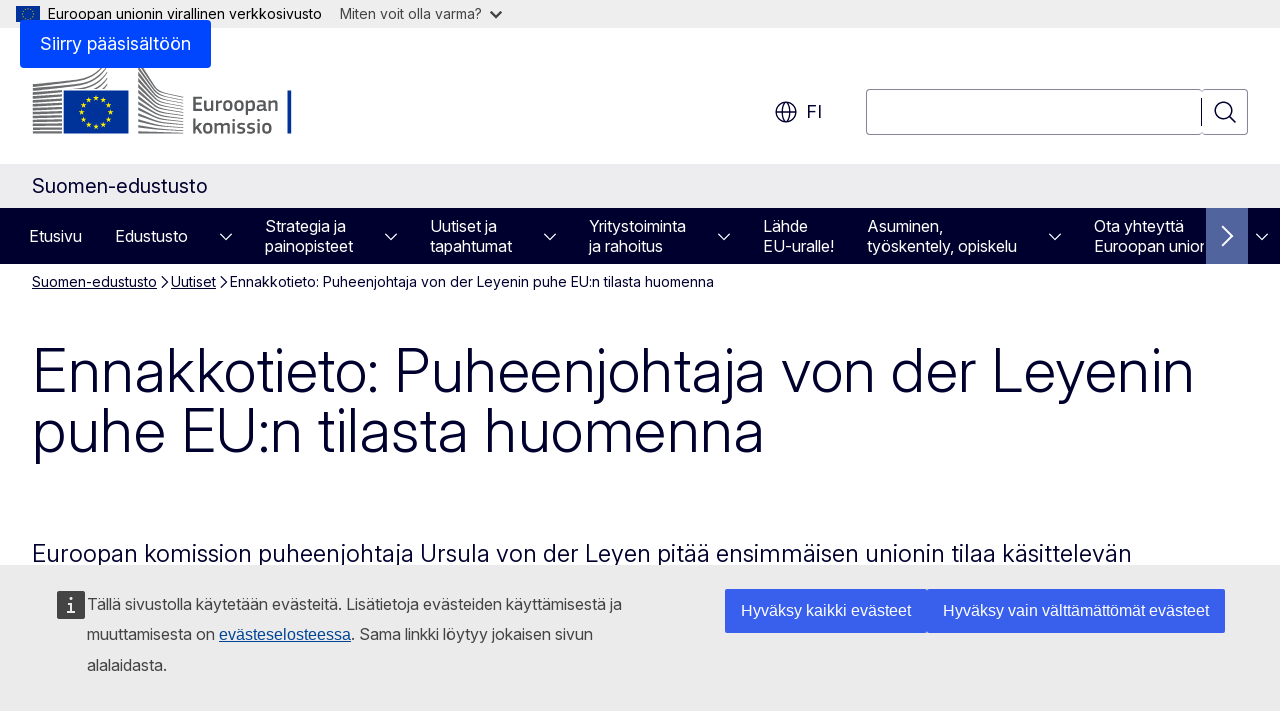

--- FILE ---
content_type: text/html; charset=UTF-8
request_url: https://finland.representation.ec.europa.eu/uutiset/ennakkotieto-puheenjohtaja-von-der-leyenin-puhe-eun-tilasta-huomenna-2020-09-15_fi
body_size: 16145
content:
<!DOCTYPE html>
<html lang="fi" dir="ltr" prefix="og: https://ogp.me/ns#">
  <head>
    <meta charset="utf-8" />
<meta name="description" content="Euroopan komission puheenjohtaja Ursula von der Leyen pitää ensimmäisen unionin tilaa käsittelevän puheensa keskiviikkona 16. syyskuuta 2020 Euroopan…" />
<link rel="canonical" href="https://finland.representation.ec.europa.eu/uutiset/ennakkotieto-puheenjohtaja-von-der-leyenin-puhe-eun-tilasta-huomenna-2020-09-15_fi" />
<meta property="og:determiner" content="auto" />
<meta property="og:site_name" content="Suomen-edustusto" />
<meta property="og:type" content="website" />
<meta property="og:url" content="https://finland.representation.ec.europa.eu/uutiset/ennakkotieto-puheenjohtaja-von-der-leyenin-puhe-eun-tilasta-huomenna-2020-09-15_fi" />
<meta property="og:title" content="Ennakkotieto: Puheenjohtaja von der Leyenin puhe EU:n tilasta huomenna" />
<meta property="og:description" content="Euroopan komission puheenjohtaja Ursula von der Leyen pitää ensimmäisen unionin tilaa käsittelevän puheensa keskiviikkona 16. syyskuuta 2020 Euroopan…" />
<meta property="og:updated_time" content="2020-09-15T14:00:00+0200" />
<meta name="twitter:card" content="summary_large_image" />
<meta name="twitter:description" content="Euroopan komission puheenjohtaja Ursula von der Leyen pitää ensimmäisen unionin tilaa käsittelevän puheensa keskiviikkona 16. syyskuuta 2020 Euroopan…" />
<meta name="twitter:title" content="Ennakkotieto: Puheenjohtaja von der Leyenin puhe EU:n tilasta huomenna" />
<meta property="og:image" content="https://finland.representation.ec.europa.eu/profiles/contrib/ewcms/modules/ewcms_seo/assets/images/ec-socialmedia-fallback.png" />
<meta property="og:image:alt" content="Suomen-edustusto" />
<meta name="twitter:image" content="https://finland.representation.ec.europa.eu/profiles/contrib/ewcms/modules/ewcms_seo/assets/images/ec-socialmedia-fallback.png" />
<meta name="twitter:image:alt" content="Suomen-edustusto" />
<meta http-equiv="X-UA-Compatible" content="IE=edge,chrome=1" />
<meta name="Generator" content="Drupal 11 (https://www.drupal.org)" />
<meta name="MobileOptimized" content="width" />
<meta name="HandheldFriendly" content="true" />
<meta name="viewport" content="width=device-width, initial-scale=1.0" />
<script type="module" src="https://cdn.jsdelivr.net/npm/@duetds/date-picker@1.4.0/dist/duet/duet.esm.js"></script>
<script type="application/json">{"service":"preview","position":"before"}</script>
<script type="application/ld+json">{
    "@context": "https:\/\/schema.org",
    "@type": "BreadcrumbList",
    "itemListElement": [
        {
            "@type": "ListItem",
            "position": 1,
            "item": {
                "@id": "https:\/\/finland.representation.ec.europa.eu\/index_fi",
                "name": "Suomen-edustusto"
            }
        },
        {
            "@type": "ListItem",
            "position": 2,
            "item": {
                "@id": "https:\/\/finland.representation.ec.europa.eu\/uutiset_fi",
                "name": "Uutiset"
            }
        },
        {
            "@type": "ListItem",
            "position": 3,
            "item": {
                "@id": "https:\/\/finland.representation.ec.europa.eu\/uutiset\/ennakkotieto-puheenjohtaja-von-der-leyenin-puhe-eun-tilasta-huomenna-2020-09-15_fi",
                "name": "Ennakkotieto: Puheenjohtaja von der Leyenin puhe EU:n tilasta huomenna"
            }
        }
    ]
}</script>
<link rel="icon" href="/themes/contrib/oe_theme/images/favicons/ec/favicon.ico" type="image/vnd.microsoft.icon" />
<link rel="alternate" hreflang="fi" href="https://finland.representation.ec.europa.eu/uutiset/ennakkotieto-puheenjohtaja-von-der-leyenin-puhe-eun-tilasta-huomenna-2020-09-15_fi" />
<link rel="alternate" hreflang="sv" href="https://finland.representation.ec.europa.eu/uutiset/ennakkotieto-puheenjohtaja-von-der-leyenin-puhe-eun-tilasta-huomenna-2020-09-15_sv" />
<link rel="icon" href="/themes/contrib/oe_theme/images/favicons/ec/favicon.svg" type="image/svg+xml" />
<link rel="apple-touch-icon" href="/themes/contrib/oe_theme/images/favicons/ec/favicon.png" />

    <title>Ennakkotieto: Puheenjohtaja von der Leyenin puhe EU:n tilasta huomenna - Suomen-edustusto</title>
    <link rel="stylesheet" media="all" href="/sites/default/files/css/css_xGLAKmTMqDxh_sc_0PgL8KWxGLeNIDHGt1-2fVF6Rts.css?delta=0&amp;language=fi&amp;theme=ewcms_theme&amp;include=eJxFyUEKwDAIBdELBTySmPBphaohCiW3b7vqYt5mcA9LwidXxFU6W4DrhIFG2AyHF1_al6zNGP-dS71aTrE3J6nUw1vuLBh1STyraCR0" />
<link rel="stylesheet" media="all" href="/sites/default/files/css/css_nTWHSc7YTXF-7_eQhRMjwR1MgqjiZU0fTNdpq_SnDjU.css?delta=1&amp;language=fi&amp;theme=ewcms_theme&amp;include=eJxFyUEKwDAIBdELBTySmPBphaohCiW3b7vqYt5mcA9LwidXxFU6W4DrhIFG2AyHF1_al6zNGP-dS71aTrE3J6nUw1vuLBh1STyraCR0" />
<link rel="stylesheet" media="print" href="/sites/default/files/css/css_iXgBe70Asusa2dV-bb6liuCC3ksoXUmk4gHDhzHuNSw.css?delta=2&amp;language=fi&amp;theme=ewcms_theme&amp;include=eJxFyUEKwDAIBdELBTySmPBphaohCiW3b7vqYt5mcA9LwidXxFU6W4DrhIFG2AyHF1_al6zNGP-dS71aTrE3J6nUw1vuLBh1STyraCR0" />
<link rel="stylesheet" media="all" href="/sites/default/files/css/css_8b4VEJobsXBJ7WCUTJfYhgUpAMtqFVDFV9sZOrf7tKw.css?delta=3&amp;language=fi&amp;theme=ewcms_theme&amp;include=eJxFyUEKwDAIBdELBTySmPBphaohCiW3b7vqYt5mcA9LwidXxFU6W4DrhIFG2AyHF1_al6zNGP-dS71aTrE3J6nUw1vuLBh1STyraCR0" />
<link rel="stylesheet" media="print" href="/sites/default/files/css/css_KZYtkKd77FGTi_H6yLaRFzwbmgn5F3dtEhxLwL5us7M.css?delta=4&amp;language=fi&amp;theme=ewcms_theme&amp;include=eJxFyUEKwDAIBdELBTySmPBphaohCiW3b7vqYt5mcA9LwidXxFU6W4DrhIFG2AyHF1_al6zNGP-dS71aTrE3J6nUw1vuLBh1STyraCR0" />
<link rel="stylesheet" media="all" href="/sites/default/files/css/css_lXT3PEWtO0mBpy5nA4S_7UIHdPcVl_PMpKTTAWYUSSU.css?delta=5&amp;language=fi&amp;theme=ewcms_theme&amp;include=eJxFyUEKwDAIBdELBTySmPBphaohCiW3b7vqYt5mcA9LwidXxFU6W4DrhIFG2AyHF1_al6zNGP-dS71aTrE3J6nUw1vuLBh1STyraCR0" />
<link rel="stylesheet" media="print" href="/sites/default/files/css/css_qmm_e-VUcl1ZCnySGxxNHgOicpoxH26ddDinaUaZk_g.css?delta=6&amp;language=fi&amp;theme=ewcms_theme&amp;include=eJxFyUEKwDAIBdELBTySmPBphaohCiW3b7vqYt5mcA9LwidXxFU6W4DrhIFG2AyHF1_al6zNGP-dS71aTrE3J6nUw1vuLBh1STyraCR0" />

    
  </head>
  <body class="language-fi ecl-typography path-node page-node-type-oe-news">
          <a
  href="#main-content"
  class="ecl-link ecl-link--primary ecl-skip-link"
   id="skip-id"
>Siirry pääsisältöön</a>

        <div id="cck_here"></div>    <script type="application/json">{"utility":"globan","theme":"light","logo":true,"link":true,"mode":false}</script>

      <div class="dialog-off-canvas-main-canvas" data-off-canvas-main-canvas>
          <header
  class="ecl-site-header ecl-site-header-with-logo-l ecl-site-header--has-menu"
  data-ecl-auto-init="SiteHeader"
>
  
    <div class="ecl-site-header__header">
        <div class="ecl-site-header__inner">
      <div class="ecl-site-header__background">
        <div class="ecl-site-header__header">
          <div class="ecl-site-header__container ecl-container">
            <div class="ecl-site-header__top" data-ecl-site-header-top>
                    <a
    class="ecl-link ecl-link--standalone ecl-site-header__logo-link"
    href="https://commission.europa.eu/index_fi"
    aria-label="Etusivu - Euroopan komissio"
    data-aria-label-en="Home - European Commission"
  >
                                <picture
  class="ecl-picture ecl-site-header__picture"
   title="Euroopan&#x20;komissio"
><source 
                  srcset="/themes/contrib/oe_theme/dist/ec/images/logo/positive/logo-ec--fi.svg"
                          media="(min-width: 996px)"
                      ><img 
              class="ecl-site-header__logo-image ecl-site-header__logo-image--l"
              src="/themes/contrib/oe_theme/dist/ec/images/logo/logo-ec--mute.svg"
              alt="Euroopan komission logo"
          ></picture>  </a>


              <div class="ecl-site-header__action">
                  <div class="ecl-site-header__language"><a
    class="ecl-button ecl-button--tertiary ecl-button--neutral ecl-site-header__language-selector"
    href="https://finland.representation.ec.europa.eu/uutiset/ennakkotieto-puheenjohtaja-von-der-leyenin-puhe-eun-tilasta-huomenna-2020-09-15_fi"
    data-ecl-language-selector
    role="button"
    aria-label="Change language, current language is suomi - fi"
      aria-controls="language-list-overlay"
    ><span class="ecl-site-header__language-icon"><span 
  class="wt-icon--global ecl-icon ecl-icon--m ecl-site-header__icon ecl-icon--global"
  aria-hidden="false"
   title="fi" role="img"></span></span>fi</a><div class="ecl-site-header__language-container" id="language-list-overlay" hidden data-ecl-language-list-overlay aria-labelledby="ecl-site-header__language-title" role="dialog"><div class="ecl-site-header__language-header"><div
        class="ecl-site-header__language-title"
        id="ecl-site-header__language-title"
      >Select your language</div><button
  class="ecl-button ecl-button--tertiary ecl-button--neutral ecl-site-header__language-close ecl-button--icon-only"
  type="submit"
   data-ecl-language-list-close
><span class="ecl-button__container"><span class="ecl-button__label" data-ecl-label="true">Sulje</span><span 
  class="wt-icon--close ecl-icon ecl-icon--m ecl-button__icon ecl-icon--close"
  aria-hidden="true"
   data-ecl-icon></span></span></button></div><div
      class="ecl-site-header__language-content"
      data-ecl-language-list-content
    ><div class="ecl-site-header__language-category" data-ecl-language-list-eu><ul class="ecl-site-header__language-list" translate="no"><li class="ecl-site-header__language-item"><a
  href="https://finland.representation.ec.europa.eu/uutiset/ennakkotieto-puheenjohtaja-von-der-leyenin-puhe-eun-tilasta-huomenna-2020-09-15_bg"
  class="ecl-link ecl-link--standalone ecl-site-header__language-link"
   hreflang="bg"
><span class="ecl-site-header__language-link-code">bg</span><span class="ecl-site-header__language-link-label" lang="bg">български</span></a></li><li class="ecl-site-header__language-item"><a
  href="https://finland.representation.ec.europa.eu/uutiset/ennakkotieto-puheenjohtaja-von-der-leyenin-puhe-eun-tilasta-huomenna-2020-09-15_es"
  class="ecl-link ecl-link--standalone ecl-site-header__language-link"
   hreflang="es"
><span class="ecl-site-header__language-link-code">es</span><span class="ecl-site-header__language-link-label" lang="es">español</span></a></li><li class="ecl-site-header__language-item"><a
  href="https://finland.representation.ec.europa.eu/uutiset/ennakkotieto-puheenjohtaja-von-der-leyenin-puhe-eun-tilasta-huomenna-2020-09-15_cs"
  class="ecl-link ecl-link--standalone ecl-site-header__language-link"
   hreflang="cs"
><span class="ecl-site-header__language-link-code">cs</span><span class="ecl-site-header__language-link-label" lang="cs">čeština</span></a></li><li class="ecl-site-header__language-item"><a
  href="https://finland.representation.ec.europa.eu/uutiset/ennakkotieto-puheenjohtaja-von-der-leyenin-puhe-eun-tilasta-huomenna-2020-09-15_da"
  class="ecl-link ecl-link--standalone ecl-site-header__language-link"
   hreflang="da"
><span class="ecl-site-header__language-link-code">da</span><span class="ecl-site-header__language-link-label" lang="da">dansk</span></a></li><li class="ecl-site-header__language-item"><a
  href="https://finland.representation.ec.europa.eu/uutiset/ennakkotieto-puheenjohtaja-von-der-leyenin-puhe-eun-tilasta-huomenna-2020-09-15_de"
  class="ecl-link ecl-link--standalone ecl-site-header__language-link"
   hreflang="de"
><span class="ecl-site-header__language-link-code">de</span><span class="ecl-site-header__language-link-label" lang="de">Deutsch</span></a></li><li class="ecl-site-header__language-item"><a
  href="https://finland.representation.ec.europa.eu/uutiset/ennakkotieto-puheenjohtaja-von-der-leyenin-puhe-eun-tilasta-huomenna-2020-09-15_et"
  class="ecl-link ecl-link--standalone ecl-site-header__language-link"
   hreflang="et"
><span class="ecl-site-header__language-link-code">et</span><span class="ecl-site-header__language-link-label" lang="et">eesti</span></a></li><li class="ecl-site-header__language-item"><a
  href="https://finland.representation.ec.europa.eu/uutiset/ennakkotieto-puheenjohtaja-von-der-leyenin-puhe-eun-tilasta-huomenna-2020-09-15_el"
  class="ecl-link ecl-link--standalone ecl-site-header__language-link"
   hreflang="el"
><span class="ecl-site-header__language-link-code">el</span><span class="ecl-site-header__language-link-label" lang="el">ελληνικά</span></a></li><li class="ecl-site-header__language-item"><a
  href="https://finland.representation.ec.europa.eu/uutiset/ennakkotieto-puheenjohtaja-von-der-leyenin-puhe-eun-tilasta-huomenna-2020-09-15_en"
  class="ecl-link ecl-link--standalone ecl-site-header__language-link"
   hreflang="en"
><span class="ecl-site-header__language-link-code">en</span><span class="ecl-site-header__language-link-label" lang="en">English</span></a></li><li class="ecl-site-header__language-item"><a
  href="https://finland.representation.ec.europa.eu/uutiset/ennakkotieto-puheenjohtaja-von-der-leyenin-puhe-eun-tilasta-huomenna-2020-09-15_fr"
  class="ecl-link ecl-link--standalone ecl-site-header__language-link"
   hreflang="fr"
><span class="ecl-site-header__language-link-code">fr</span><span class="ecl-site-header__language-link-label" lang="fr">français</span></a></li><li class="ecl-site-header__language-item"><a
  href="https://finland.representation.ec.europa.eu/uutiset/ennakkotieto-puheenjohtaja-von-der-leyenin-puhe-eun-tilasta-huomenna-2020-09-15_ga"
  class="ecl-link ecl-link--standalone ecl-site-header__language-link"
   hreflang="ga"
><span class="ecl-site-header__language-link-code">ga</span><span class="ecl-site-header__language-link-label" lang="ga">Gaeilge</span></a></li><li class="ecl-site-header__language-item"><a
  href="https://finland.representation.ec.europa.eu/uutiset/ennakkotieto-puheenjohtaja-von-der-leyenin-puhe-eun-tilasta-huomenna-2020-09-15_hr"
  class="ecl-link ecl-link--standalone ecl-site-header__language-link"
   hreflang="hr"
><span class="ecl-site-header__language-link-code">hr</span><span class="ecl-site-header__language-link-label" lang="hr">hrvatski</span></a></li><li class="ecl-site-header__language-item"><a
  href="https://finland.representation.ec.europa.eu/uutiset/ennakkotieto-puheenjohtaja-von-der-leyenin-puhe-eun-tilasta-huomenna-2020-09-15_it"
  class="ecl-link ecl-link--standalone ecl-site-header__language-link"
   hreflang="it"
><span class="ecl-site-header__language-link-code">it</span><span class="ecl-site-header__language-link-label" lang="it">italiano</span></a></li><li class="ecl-site-header__language-item"><a
  href="https://finland.representation.ec.europa.eu/uutiset/ennakkotieto-puheenjohtaja-von-der-leyenin-puhe-eun-tilasta-huomenna-2020-09-15_lv"
  class="ecl-link ecl-link--standalone ecl-site-header__language-link"
   hreflang="lv"
><span class="ecl-site-header__language-link-code">lv</span><span class="ecl-site-header__language-link-label" lang="lv">latviešu</span></a></li><li class="ecl-site-header__language-item"><a
  href="https://finland.representation.ec.europa.eu/uutiset/ennakkotieto-puheenjohtaja-von-der-leyenin-puhe-eun-tilasta-huomenna-2020-09-15_lt"
  class="ecl-link ecl-link--standalone ecl-site-header__language-link"
   hreflang="lt"
><span class="ecl-site-header__language-link-code">lt</span><span class="ecl-site-header__language-link-label" lang="lt">lietuvių</span></a></li><li class="ecl-site-header__language-item"><a
  href="https://finland.representation.ec.europa.eu/uutiset/ennakkotieto-puheenjohtaja-von-der-leyenin-puhe-eun-tilasta-huomenna-2020-09-15_hu"
  class="ecl-link ecl-link--standalone ecl-site-header__language-link"
   hreflang="hu"
><span class="ecl-site-header__language-link-code">hu</span><span class="ecl-site-header__language-link-label" lang="hu">magyar</span></a></li><li class="ecl-site-header__language-item"><a
  href="https://finland.representation.ec.europa.eu/uutiset/ennakkotieto-puheenjohtaja-von-der-leyenin-puhe-eun-tilasta-huomenna-2020-09-15_mt"
  class="ecl-link ecl-link--standalone ecl-site-header__language-link"
   hreflang="mt"
><span class="ecl-site-header__language-link-code">mt</span><span class="ecl-site-header__language-link-label" lang="mt">Malti</span></a></li><li class="ecl-site-header__language-item"><a
  href="https://finland.representation.ec.europa.eu/uutiset/ennakkotieto-puheenjohtaja-von-der-leyenin-puhe-eun-tilasta-huomenna-2020-09-15_nl"
  class="ecl-link ecl-link--standalone ecl-site-header__language-link"
   hreflang="nl"
><span class="ecl-site-header__language-link-code">nl</span><span class="ecl-site-header__language-link-label" lang="nl">Nederlands</span></a></li><li class="ecl-site-header__language-item"><a
  href="https://finland.representation.ec.europa.eu/uutiset/ennakkotieto-puheenjohtaja-von-der-leyenin-puhe-eun-tilasta-huomenna-2020-09-15_pl"
  class="ecl-link ecl-link--standalone ecl-site-header__language-link"
   hreflang="pl"
><span class="ecl-site-header__language-link-code">pl</span><span class="ecl-site-header__language-link-label" lang="pl">polski</span></a></li><li class="ecl-site-header__language-item"><a
  href="https://finland.representation.ec.europa.eu/uutiset/ennakkotieto-puheenjohtaja-von-der-leyenin-puhe-eun-tilasta-huomenna-2020-09-15_pt"
  class="ecl-link ecl-link--standalone ecl-site-header__language-link"
   hreflang="pt"
><span class="ecl-site-header__language-link-code">pt</span><span class="ecl-site-header__language-link-label" lang="pt">português</span></a></li><li class="ecl-site-header__language-item"><a
  href="https://finland.representation.ec.europa.eu/uutiset/ennakkotieto-puheenjohtaja-von-der-leyenin-puhe-eun-tilasta-huomenna-2020-09-15_ro"
  class="ecl-link ecl-link--standalone ecl-site-header__language-link"
   hreflang="ro"
><span class="ecl-site-header__language-link-code">ro</span><span class="ecl-site-header__language-link-label" lang="ro">română</span></a></li><li class="ecl-site-header__language-item"><a
  href="https://finland.representation.ec.europa.eu/uutiset/ennakkotieto-puheenjohtaja-von-der-leyenin-puhe-eun-tilasta-huomenna-2020-09-15_sk"
  class="ecl-link ecl-link--standalone ecl-site-header__language-link"
   hreflang="sk"
><span class="ecl-site-header__language-link-code">sk</span><span class="ecl-site-header__language-link-label" lang="sk">slovenčina</span></a></li><li class="ecl-site-header__language-item"><a
  href="https://finland.representation.ec.europa.eu/uutiset/ennakkotieto-puheenjohtaja-von-der-leyenin-puhe-eun-tilasta-huomenna-2020-09-15_sl"
  class="ecl-link ecl-link--standalone ecl-site-header__language-link"
   hreflang="sl"
><span class="ecl-site-header__language-link-code">sl</span><span class="ecl-site-header__language-link-label" lang="sl">slovenščina</span></a></li><li class="ecl-site-header__language-item"><a
  href="https://finland.representation.ec.europa.eu/uutiset/ennakkotieto-puheenjohtaja-von-der-leyenin-puhe-eun-tilasta-huomenna-2020-09-15_fi"
  class="ecl-link ecl-link--standalone ecl-site-header__language-link ecl-site-header__language-link--active"
   hreflang="fi"
><span class="ecl-site-header__language-link-code">fi</span><span class="ecl-site-header__language-link-label" lang="fi">suomi</span></a></li><li class="ecl-site-header__language-item"><a
  href="https://finland.representation.ec.europa.eu/uutiset/ennakkotieto-puheenjohtaja-von-der-leyenin-puhe-eun-tilasta-huomenna-2020-09-15_sv"
  class="ecl-link ecl-link--standalone ecl-site-header__language-link"
   hreflang="sv"
><span class="ecl-site-header__language-link-code">sv</span><span class="ecl-site-header__language-link-label" lang="sv">svenska</span></a></li></ul></div></div></div></div>
<div class="ecl-site-header__search-container" role="search">
  <a
    class="ecl-button ecl-button--tertiary ecl-button--neutral ecl-site-header__search-toggle"
    href=""
    data-ecl-search-toggle="true"
    aria-controls=""
    aria-expanded="false"
  ><span 
  class="wt-icon--search ecl-icon ecl-icon--s ecl-site-header__icon ecl-icon--search"
  aria-hidden="true"
   role="img"></span></a>
  <script type="application/json">{"service":"search","version":"2.0","form":".ecl-search-form","filters":{"scope":{"sites":[{"selected":true,"name":"Suomen-edustusto","id":["comm-ewcms-finland"]}]}}}</script>
<form
  class="ecl-search-form ecl-site-header__search"
  role="search"
   class="oe-search-search-form" data-drupal-selector="oe-search-search-form" action="/uutiset/ennakkotieto-puheenjohtaja-von-der-leyenin-puhe-eun-tilasta-huomenna-2020-09-15_fi" method="post" id="oe-search-search-form" accept-charset="UTF-8" data-ecl-search-form
><div class="ecl-form-group"><label
                  for="edit-keys"
            id="edit-keys-label"
          class="ecl-form-label ecl-search-form__label"
    >Hae</label><input
      id="edit-keys"
      class="ecl-text-input ecl-text-input--m ecl-search-form__text-input form-search ecl-search-form__text-input"
      name="keys"
        type="search"
            
  ></div><button
  class="ecl-button ecl-button--tertiary ecl-search-form__button ecl-search-form__button ecl-button--icon-only"
  type="submit"
  
><span class="ecl-button__container"><span 
  class="wt-icon--search ecl-icon ecl-icon--m ecl-button__icon ecl-icon--search"
  aria-hidden="true"
   data-ecl-icon></span><span class="ecl-button__label" data-ecl-label="true">Hae</span></span></button><input autocomplete="off" data-drupal-selector="form-g1bkt2vha3wtexort9hmnr6l-rmcw771jdb6nhkx4og" type="hidden" name="form_build_id" value="form-g1BKT2VHa3wTEXorT9HMnr6l-RmCW771JDB6NHKX4og" /><input data-drupal-selector="edit-oe-search-search-form" type="hidden" name="form_id" value="oe_search_search_form" /></form>
  
</div>


              </div>
            </div>
          </div>
        </div>
      </div>
    </div>
  
  </div>
      <div>
    <div id="block-machinetranslation">
  
    
      <div class="ecl-lang-select-page ecl-u-pv-m ecl-u-d-none" id="etrans-block">
  <div class="ecl-container">
    <div class="webtools-etrans--wrapper">
      <div id="webtools-etrans"></div>
      <div class="webtools-etrans--message">
        <div
  class="ecl-notification ecl-notification--info"
  data-ecl-notification
  role="alert"
  data-ecl-auto-init="Notification"
><span 
  class="wt-icon--information ecl-icon ecl-icon--m ecl-notification__icon ecl-icon--information"
  aria-hidden="false"
  ></span><div class="ecl-notification__content"><div class="ecl-notification__description">&nbsp;</div></div></div>      </div>
    </div>
  </div>
</div>
<div class="ecl-lang-select-page ecl-u-pv-m ecl-u-d-none" id="no-etrans-block">
  <div class="ecl-container">
    <div class="webtools-etrans--wrapper">
      <div id="webtools-etrans"></div>
      <div class="webtools-etrans--message">
        <div
  class="ecl-notification ecl-notification--warning"
  data-ecl-notification
  role="alert"
  data-ecl-auto-init="Notification"
><span 
  class="wt-icon--information ecl-icon ecl-icon--m ecl-notification__icon ecl-icon--information"
  aria-hidden="false"
  ></span><div class="ecl-notification__content"><div class="ecl-notification__description">&nbsp;</div></div></div>      </div>
    </div>
  </div>
</div>

  </div>

  </div>

  
          <div class="ecl-site-header__banner">
      <div class="ecl-container">
                  <div class="ecl-site-header__site-name">Suomen-edustusto</div>
                      </div>
    </div>
      <div id="block-ewcms-theme-horizontal-menu">
  
    
      <div style="height: 0">&nbsp;</div><div class="ewcms-horizontal-menu">
      
                                                                                                                                              
                                                                                                                                                                
                                                                                                                                              
                                                                      
                
                                                                                                                                                                
                                                                      
          
      <nav
  class="ecl-menu"
  data-ecl-menu
  data-ecl-menu-max-lines="2"
  data-ecl-auto-init="Menu"
      data-ecl-menu-label-open="Menu"
        data-ecl-menu-label-close="Sulje"
    role="navigation" aria-label="Sivustovalikko"
><div class="ecl-menu__overlay"></div><div class="ecl-container ecl-menu__container"><button
  class="ecl-button ecl-button--tertiary ecl-button--neutral ecl-menu__open ecl-button--icon-only"
  type="button"
   data-ecl-menu-open aria-expanded="false"
><span class="ecl-button__container"><span 
  class="wt-icon--hamburger ecl-icon ecl-icon--m ecl-button__icon ecl-icon--hamburger"
  aria-hidden="true"
   data-ecl-icon></span><span 
  class="wt-icon--close ecl-icon ecl-icon--m ecl-button__icon ecl-icon--close"
  aria-hidden="true"
   data-ecl-icon></span><span class="ecl-button__label" data-ecl-label="true">Menu</span></span></button><section class="ecl-menu__inner" data-ecl-menu-inner aria-label="Menu"><header class="ecl-menu__inner-header"><button
  class="ecl-button ecl-button--tertiary ecl-menu__close ecl-button--icon-only"
  type="submit"
   data-ecl-menu-close
><span class="ecl-button__container"><span class="ecl-button__label" data-ecl-label="true">Sulje</span><span 
  class="wt-icon--close ecl-icon ecl-icon--m ecl-button__icon ecl-icon--close"
  aria-hidden="true"
   data-ecl-icon></span></span></button><div class="ecl-menu__title">Menu</div><button
  class="ecl-button ecl-button--tertiary ecl-menu__back"
  type="submit"
   data-ecl-menu-back
><span class="ecl-button__container"><span 
  class="wt-icon--corner-arrow ecl-icon ecl-icon--xs ecl-icon--rotate-270 ecl-button__icon ecl-icon--corner-arrow"
  aria-hidden="true"
   data-ecl-icon></span><span class="ecl-button__label" data-ecl-label="true">Back</span></span></button></header><button
  class="ecl-button ecl-button--tertiary ecl-menu__item ecl-menu__items-previous ecl-button--icon-only"
  type="button"
   data-ecl-menu-items-previous tabindex="-1"
><span class="ecl-button__container"><span 
  class="wt-icon--corner-arrow ecl-icon ecl-icon--s ecl-icon--rotate-270 ecl-button__icon ecl-icon--corner-arrow"
  aria-hidden="true"
   data-ecl-icon></span><span class="ecl-button__label" data-ecl-label="true">Previous items</span></span></button><button
  class="ecl-button ecl-button--tertiary ecl-menu__item ecl-menu__items-next ecl-button--icon-only"
  type="button"
   data-ecl-menu-items-next tabindex="-1"
><span class="ecl-button__container"><span 
  class="wt-icon--corner-arrow ecl-icon ecl-icon--s ecl-icon--rotate-90 ecl-button__icon ecl-icon--corner-arrow"
  aria-hidden="true"
   data-ecl-icon></span><span class="ecl-button__label" data-ecl-label="true">Next items</span></span></button><ul class="ecl-menu__list" data-ecl-menu-list><li class="ecl-menu__item" data-ecl-menu-item id="ecl-menu-item-ecl-menu-484242827-0"><a
  href="/index_fi"
  class="ecl-link ecl-link--standalone ecl-menu__link"
   data-untranslated-label="Home" data-active-path="&#x2F;" data-ecl-menu-link id="ecl-menu-item-ecl-menu-484242827-0-link"
>Etusivu</a></li><li class="ecl-menu__item ecl-menu__item--has-children" data-ecl-menu-item data-ecl-has-children aria-haspopup aria-expanded="false" id="ecl-menu-item-ecl-menu-484242827-1"><a
  href="/edustusto_fi"
  class="ecl-link ecl-link--standalone ecl-menu__link"
   data-untranslated-label="Edustusto" data-active-path="&#x2F;node&#x2F;2022" data-ecl-menu-link id="ecl-menu-item-ecl-menu-484242827-1-link"
>Edustusto</a><button
  class="ecl-button ecl-button--tertiary ecl-button--m ecl-button--neutral ecl-menu__button-caret"
  type="button"
   data-ecl-menu-caret aria-label="Avaa&#x20;alivalinnat" aria-describedby="ecl-menu-item-ecl-menu-484242827-1-link" aria-expanded="false"
><span class="ecl-button__container"><span 
  class="wt-icon--corner-arrow ecl-icon ecl-icon--xs ecl-icon--rotate-180 ecl-button__icon ecl-icon--corner-arrow"
  aria-hidden="true"
   data-ecl-icon></span></span></button><div
    class="ecl-menu__mega"
    data-ecl-menu-mega
  ><ul class="ecl-menu__sublist"><li
        class="ecl-menu__subitem"
        data-ecl-menu-subitem
      ><a
  href="/edustusto/tehtavamme_fi"
  class="ecl-link ecl-link--standalone ecl-menu__sublink"
   data-untranslated-label="Teht&#x00E4;v&#x00E4;mme" data-active-path="&#x2F;node&#x2F;2023"
>Tehtävämme</a></li><li
        class="ecl-menu__subitem"
        data-ecl-menu-subitem
      ><a
  href="/edustusto/henkilokunta_fi"
  class="ecl-link ecl-link--standalone ecl-menu__sublink"
   data-untranslated-label="Henkil&#x00F6;kunta" data-active-path="&#x2F;node&#x2F;2024"
>Henkilökunta</a></li><li
        class="ecl-menu__subitem"
        data-ecl-menu-subitem
      ><a
  href="/edustusto/yhteystiedot_fi"
  class="ecl-link ecl-link--standalone ecl-menu__sublink"
   data-untranslated-label="Yhteystiedot" data-active-path="&#x2F;node&#x2F;2025"
>Yhteystiedot</a></li><li
        class="ecl-menu__subitem"
        data-ecl-menu-subitem
      ><a
  href="/edustusto/eurooppasali_fi"
  class="ecl-link ecl-link--standalone ecl-menu__sublink"
   data-untranslated-label="Eurooppasali" data-active-path="&#x2F;node&#x2F;2026"
>Eurooppasali</a></li><li
        class="ecl-menu__subitem"
        data-ecl-menu-subitem
      ><a
  href="/edustusto/euoodi_fi"
  class="ecl-link ecl-link--standalone ecl-menu__sublink"
   data-untranslated-label="EU&#x40;Oodi" data-active-path="&#x2F;node&#x2F;2060"
>EU@Oodi</a></li><li
        class="ecl-menu__subitem"
        data-ecl-menu-subitem
      ><a
  href="/edustusto/suomi-eussa_fi"
  class="ecl-link ecl-link--standalone ecl-menu__sublink"
   data-untranslated-label="Suomi&#x20;EU&#x3A;ssa" data-active-path="&#x2F;node&#x2F;2028"
>Suomi EU:ssa</a></li><li
        class="ecl-menu__subitem"
        data-ecl-menu-subitem
      ><a
  href="/edustusto/perustietoa-eusta_fi"
  class="ecl-link ecl-link--standalone ecl-menu__sublink"
   data-untranslated-label="Perustietoa&#x20;EU&#x3A;sta" data-active-path="&#x2F;node&#x2F;2029"
>Perustietoa EU:sta</a></li><li class="ecl-menu__subitem ecl-menu__see-all"><a
  href="/edustusto_fi"
  class="ecl-link ecl-link--standalone ecl-link--icon ecl-menu__sublink"
  
><span 
      class="ecl-link__label">Katso kaikki</span><span 
  class="wt-icon--arrow-left ecl-icon ecl-icon--xs ecl-icon--rotate-180 ecl-link__icon ecl-icon--arrow-left"
  aria-hidden="true"
  ></span></a></li></ul></div></li><li class="ecl-menu__item ecl-menu__item--has-children" data-ecl-menu-item data-ecl-has-children aria-haspopup aria-expanded="false" id="ecl-menu-item-ecl-menu-484242827-2"><a
  href="/strategia-ja-painopisteet_fi"
  class="ecl-link ecl-link--standalone ecl-menu__link"
   data-untranslated-label="Strategia&#x20;ja&#x20;painopisteet" data-active-path="&#x2F;node&#x2F;2030" data-ecl-menu-link id="ecl-menu-item-ecl-menu-484242827-2-link"
>Strategia ja painopisteet</a><button
  class="ecl-button ecl-button--tertiary ecl-button--m ecl-button--neutral ecl-menu__button-caret"
  type="button"
   data-ecl-menu-caret aria-label="Avaa&#x20;alivalinnat" aria-describedby="ecl-menu-item-ecl-menu-484242827-2-link" aria-expanded="false"
><span class="ecl-button__container"><span 
  class="wt-icon--corner-arrow ecl-icon ecl-icon--xs ecl-icon--rotate-180 ecl-button__icon ecl-icon--corner-arrow"
  aria-hidden="true"
   data-ecl-icon></span></span></button><div
    class="ecl-menu__mega"
    data-ecl-menu-mega
  ><ul class="ecl-menu__sublist"><li
        class="ecl-menu__subitem"
        data-ecl-menu-subitem
      ><a
  href="/strategia-ja-painopisteet/euroopan-komission-painopisteet-vuosille-2024-2029_fi"
  class="ecl-link ecl-link--standalone ecl-menu__sublink"
   data-untranslated-label="Euroopan&#x20;komission&#x20;painopisteet&#x20;vuosille&#x20;2024&#x20;&#x2013;2029" data-active-path="&#x2F;node&#x2F;2031"
>Euroopan komission painopisteet vuosille 2024 –2029</a></li><li
        class="ecl-menu__subitem"
        data-ecl-menu-subitem
      ><a
  href="/strategia-ja-painopisteet/eun-elpymissuunnitelma_fi"
  class="ecl-link ecl-link--standalone ecl-menu__sublink"
   data-untranslated-label="EU&#x3A;n&#x20;elpymissuunnitelma" data-active-path="&#x2F;node&#x2F;2032"
>EU:n elpymissuunnitelma</a></li><li
        class="ecl-menu__subitem"
        data-ecl-menu-subitem
      ><a
  href="/strategia-ja-painopisteet/eun-keskeiset-politiikat-ja-suomi_fi"
  class="ecl-link ecl-link--standalone ecl-menu__sublink"
   data-untranslated-label="EU&#x3A;n&#x20;keskeiset&#x20;politiikat&#x20;ja&#x20;Suomi" data-active-path="&#x2F;node&#x2F;2033"
>EU:n keskeiset politiikat ja Suomi</a></li><li
        class="ecl-menu__subitem"
        data-ecl-menu-subitem
      ><a
  href="/strategia-ja-painopisteet/eun-talousarvio-ja-suomi_fi"
  class="ecl-link ecl-link--standalone ecl-menu__sublink"
   data-untranslated-label="EU&#x3A;n&#x20;talousarvio&#x20;ja&#x20;Suomi" data-active-path="&#x2F;node&#x2F;2034"
>EU:n talousarvio ja Suomi</a></li><li
        class="ecl-menu__subitem"
        data-ecl-menu-subitem
      ><a
  href="/strategia-ja-painopisteet/eu-rahoitteisia-hankkeita-suomessa_fi"
  class="ecl-link ecl-link--standalone ecl-menu__sublink"
   data-untranslated-label="EU-rahoitteisia&#x20;hankkeita&#x20;Suomessa" data-active-path="&#x2F;node&#x2F;2035"
>EU-rahoitteisia hankkeita Suomessa</a></li><li
        class="ecl-menu__subitem"
        data-ecl-menu-subitem
      ><a
  href="/strategia-ja-painopisteet/eu-mukana-arjessa_fi"
  class="ecl-link ecl-link--standalone ecl-menu__sublink"
   data-untranslated-label="EU&#x20;&#x2013;&#x20;mukana&#x20;arjessa" data-active-path="&#x2F;node&#x2F;3001"
>EU – mukana arjessa</a></li><li
        class="ecl-menu__subitem"
        data-ecl-menu-subitem
      ><a
  href="/strategia-ja-painopisteet/aamukahvilla-komissiossa-sana-vapaa_fi"
  class="ecl-link ecl-link--standalone ecl-menu__sublink"
   data-untranslated-label="Aamukahvilla&#x20;komissiossa&#x20;&#x2013;&#x20;sana&#x20;on&#x20;vapaa&#x21;&#x20;" data-active-path="&#x2F;node&#x2F;3195"
>Aamukahvilla komissiossa – sana on vapaa! </a></li><li
        class="ecl-menu__subitem"
        data-ecl-menu-subitem
      ><a
  href="/strategia-ja-painopisteet/suomi-30-vuotta-eun-jasenena_fi"
  class="ecl-link ecl-link--standalone ecl-menu__sublink"
   data-untranslated-label="Suomi&#x20;30&#x20;vuotta&#x20;EU&#x3A;n&#x20;j&#x00E4;senen&#x00E4;" data-active-path="&#x2F;node&#x2F;3261"
>Suomi 30 vuotta EU:n jäsenenä</a></li><li class="ecl-menu__subitem ecl-menu__see-all"><a
  href="/strategia-ja-painopisteet_fi"
  class="ecl-link ecl-link--standalone ecl-link--icon ecl-menu__sublink"
  
><span 
      class="ecl-link__label">Katso kaikki</span><span 
  class="wt-icon--arrow-left ecl-icon ecl-icon--xs ecl-icon--rotate-180 ecl-link__icon ecl-icon--arrow-left"
  aria-hidden="true"
  ></span></a></li></ul></div></li><li class="ecl-menu__item ecl-menu__item--has-children" data-ecl-menu-item data-ecl-has-children aria-haspopup aria-expanded="false" id="ecl-menu-item-ecl-menu-484242827-3"><a
  href="/uutiset-ja-tapahtumat_fi"
  class="ecl-link ecl-link--standalone ecl-menu__link"
   data-untranslated-label="Uutiset&#x20;ja&#x20;tapahtumat" data-active-path="&#x2F;node&#x2F;2036" data-ecl-menu-link id="ecl-menu-item-ecl-menu-484242827-3-link"
>Uutiset ja tapahtumat</a><button
  class="ecl-button ecl-button--tertiary ecl-button--m ecl-button--neutral ecl-menu__button-caret"
  type="button"
   data-ecl-menu-caret aria-label="Avaa&#x20;alivalinnat" aria-describedby="ecl-menu-item-ecl-menu-484242827-3-link" aria-expanded="false"
><span class="ecl-button__container"><span 
  class="wt-icon--corner-arrow ecl-icon ecl-icon--xs ecl-icon--rotate-180 ecl-button__icon ecl-icon--corner-arrow"
  aria-hidden="true"
   data-ecl-icon></span></span></button><div
    class="ecl-menu__mega"
    data-ecl-menu-mega
  ><ul class="ecl-menu__sublist"><li
        class="ecl-menu__subitem"
        data-ecl-menu-subitem
      ><a
  href="/uutiset-ja-tapahtumat/uutiset_fi"
  class="ecl-link ecl-link--standalone ecl-menu__sublink"
   data-untranslated-label="Uutiset" data-active-path="&#x2F;node&#x2F;2037"
>Uutiset</a></li><li
        class="ecl-menu__subitem"
        data-ecl-menu-subitem
      ><a
  href="/uutiset-ja-tapahtumat/tapahtumat_fi"
  class="ecl-link ecl-link--standalone ecl-menu__sublink"
   data-untranslated-label="Tapahtumat" data-active-path="&#x2F;node&#x2F;2038"
>Tapahtumat</a></li><li
        class="ecl-menu__subitem"
        data-ecl-menu-subitem
      ><a
  href="/uutiset-ja-tapahtumat/mediapalvelut_fi"
  class="ecl-link ecl-link--standalone ecl-menu__sublink"
   data-untranslated-label="Mediapalvelut" data-active-path="&#x2F;node&#x2F;2039"
>Mediapalvelut</a></li><li
        class="ecl-menu__subitem"
        data-ecl-menu-subitem
      ><a
  href="/uutiset-ja-tapahtumat/tiedonmanipuloinnin-torjunta_fi"
  class="ecl-link ecl-link--standalone ecl-menu__sublink"
   data-untranslated-label="Tiedonmanipuloinnin&#x20;torjunta" data-active-path="&#x2F;node&#x2F;2040"
>Tiedonmanipuloinnin torjunta</a></li><li
        class="ecl-menu__subitem"
        data-ecl-menu-subitem
      ><a
  href="/uutiset-ja-tapahtumat/julkaisut_fi"
  class="ecl-link ecl-link--standalone ecl-menu__sublink"
   data-untranslated-label="Julkaisut" data-active-path="&#x2F;node&#x2F;2041"
>Julkaisut</a></li><li
        class="ecl-menu__subitem"
        data-ecl-menu-subitem
      ><a
  href="/uutiset-ja-tapahtumat/uutiskirje_fi"
  class="ecl-link ecl-link--standalone ecl-menu__sublink"
   data-untranslated-label="Uutiskirje" data-active-path="&#x2F;node&#x2F;2086"
>Uutiskirje</a></li><li
        class="ecl-menu__subitem"
        data-ecl-menu-subitem
      ><a
  href="/uutiset-ja-tapahtumat/edustuston-kuulumisia_fi"
  class="ecl-link ecl-link--standalone ecl-menu__sublink"
   data-untranslated-label="Edustuston&#x20;kuulumisia" data-active-path="&#x2F;node&#x2F;2097"
>Edustuston kuulumisia</a></li><li class="ecl-menu__subitem ecl-menu__see-all"><a
  href="/uutiset-ja-tapahtumat_fi"
  class="ecl-link ecl-link--standalone ecl-link--icon ecl-menu__sublink"
  
><span 
      class="ecl-link__label">Katso kaikki</span><span 
  class="wt-icon--arrow-left ecl-icon ecl-icon--xs ecl-icon--rotate-180 ecl-link__icon ecl-icon--arrow-left"
  aria-hidden="true"
  ></span></a></li></ul></div></li><li class="ecl-menu__item ecl-menu__item--has-children" data-ecl-menu-item data-ecl-has-children aria-haspopup aria-expanded="false" id="ecl-menu-item-ecl-menu-484242827-4"><a
  href="/yritystoiminta-ja-rahoitus_fi"
  class="ecl-link ecl-link--standalone ecl-menu__link"
   data-untranslated-label="Yritystoiminta&#x20;ja&#x20;rahoitus" data-active-path="&#x2F;node&#x2F;2043" data-ecl-menu-link id="ecl-menu-item-ecl-menu-484242827-4-link"
>Yritystoiminta ja rahoitus</a><button
  class="ecl-button ecl-button--tertiary ecl-button--m ecl-button--neutral ecl-menu__button-caret"
  type="button"
   data-ecl-menu-caret aria-label="Avaa&#x20;alivalinnat" aria-describedby="ecl-menu-item-ecl-menu-484242827-4-link" aria-expanded="false"
><span class="ecl-button__container"><span 
  class="wt-icon--corner-arrow ecl-icon ecl-icon--xs ecl-icon--rotate-180 ecl-button__icon ecl-icon--corner-arrow"
  aria-hidden="true"
   data-ecl-icon></span></span></button><div
    class="ecl-menu__mega"
    data-ecl-menu-mega
  ><ul class="ecl-menu__sublist"><li
        class="ecl-menu__subitem"
        data-ecl-menu-subitem
      ><a
  href="/yritystoiminta-ja-rahoitus/yritystoiminta-eussa_fi"
  class="ecl-link ecl-link--standalone ecl-menu__sublink"
   data-untranslated-label="Yritystoiminta&#x20;EU&#x3A;ssa" data-active-path="&#x2F;node&#x2F;2044"
>Yritystoiminta EU:ssa</a></li><li
        class="ecl-menu__subitem"
        data-ecl-menu-subitem
      ><a
  href="/yritystoiminta-ja-rahoitus/rahoitus-ja-avustukset_fi"
  class="ecl-link ecl-link--standalone ecl-menu__sublink"
   data-untranslated-label="Rahoitus&#x20;ja&#x20;avustukset" data-active-path="&#x2F;node&#x2F;2045"
>Rahoitus ja avustukset</a></li><li
        class="ecl-menu__subitem"
        data-ecl-menu-subitem
      ><a
  href="/yritystoiminta-ja-rahoitus/tarjouskilpailut-ja-hankintasopimukset_fi"
  class="ecl-link ecl-link--standalone ecl-menu__sublink"
   data-untranslated-label="Tarjouskilpailut&#x20;ja&#x20;hankintasopimukset" data-active-path="&#x2F;node&#x2F;2046"
>Tarjouskilpailut ja hankintasopimukset</a></li><li class="ecl-menu__subitem ecl-menu__see-all"><a
  href="/yritystoiminta-ja-rahoitus_fi"
  class="ecl-link ecl-link--standalone ecl-link--icon ecl-menu__sublink"
  
><span 
      class="ecl-link__label">Katso kaikki</span><span 
  class="wt-icon--arrow-left ecl-icon ecl-icon--xs ecl-icon--rotate-180 ecl-link__icon ecl-icon--arrow-left"
  aria-hidden="true"
  ></span></a></li></ul></div></li><li class="ecl-menu__item" data-ecl-menu-item id="ecl-menu-item-ecl-menu-484242827-5"><a
  href="/lahde-eu-uralle_fi"
  class="ecl-link ecl-link--standalone ecl-menu__link"
   data-untranslated-label="L&#x00E4;hde&#x20;EU-uralle&#x21;" data-active-path="&#x2F;node&#x2F;2052" data-ecl-menu-link id="ecl-menu-item-ecl-menu-484242827-5-link"
>Lähde EU-uralle!</a></li><li class="ecl-menu__item ecl-menu__item--has-children" data-ecl-menu-item data-ecl-has-children aria-haspopup aria-expanded="false" id="ecl-menu-item-ecl-menu-484242827-6"><a
  href="/asuminen-tyoskentely-opiskelu_fi"
  class="ecl-link ecl-link--standalone ecl-menu__link"
   data-untranslated-label="Asuminen,&#x20;ty&#x00F6;skentely,&#x20;opiskelu" data-active-path="&#x2F;node&#x2F;2047" data-ecl-menu-link id="ecl-menu-item-ecl-menu-484242827-6-link"
>Asuminen, työskentely, opiskelu</a><button
  class="ecl-button ecl-button--tertiary ecl-button--m ecl-button--neutral ecl-menu__button-caret"
  type="button"
   data-ecl-menu-caret aria-label="Avaa&#x20;alivalinnat" aria-describedby="ecl-menu-item-ecl-menu-484242827-6-link" aria-expanded="false"
><span class="ecl-button__container"><span 
  class="wt-icon--corner-arrow ecl-icon ecl-icon--xs ecl-icon--rotate-180 ecl-button__icon ecl-icon--corner-arrow"
  aria-hidden="true"
   data-ecl-icon></span></span></button><div
    class="ecl-menu__mega"
    data-ecl-menu-mega
  ><ul class="ecl-menu__sublist"><li
        class="ecl-menu__subitem"
        data-ecl-menu-subitem
      ><a
  href="/asuminen-tyoskentely-opiskelu/euroopan-kielten-paiva_fi"
  class="ecl-link ecl-link--standalone ecl-menu__sublink"
   data-untranslated-label="Euroopan&#x20;kielten&#x20;p&#x00E4;iv&#x00E4;" data-active-path="&#x2F;node&#x2F;3337"
>Euroopan kielten päivä</a></li><li
        class="ecl-menu__subitem"
        data-ecl-menu-subitem
      ><a
  href="/asuminen-tyoskentely-opiskelu/oikeutesi_fi"
  class="ecl-link ecl-link--standalone ecl-menu__sublink"
   data-untranslated-label="Oikeutesi" data-active-path="&#x2F;node&#x2F;2048"
>Oikeutesi</a></li><li
        class="ecl-menu__subitem"
        data-ecl-menu-subitem
      ><a
  href="/asuminen-tyoskentely-opiskelu/kerro-mielipiteesi_fi"
  class="ecl-link ecl-link--standalone ecl-menu__sublink"
   data-untranslated-label="Kerro&#x20;mielipiteesi" data-active-path="&#x2F;node&#x2F;2049"
>Kerro mielipiteesi</a></li><li
        class="ecl-menu__subitem"
        data-ecl-menu-subitem
      ><a
  href="/asuminen-tyoskentely-opiskelu/asuminen-eu-maassa_fi"
  class="ecl-link ecl-link--standalone ecl-menu__sublink"
   data-untranslated-label="Asuminen&#x20;EU-maassa" data-active-path="&#x2F;node&#x2F;2050"
>Asuminen EU-maassa</a></li><li
        class="ecl-menu__subitem"
        data-ecl-menu-subitem
      ><a
  href="/asuminen-tyoskentely-opiskelu/tyoskentely-eu-maassa_fi"
  class="ecl-link ecl-link--standalone ecl-menu__sublink"
   data-untranslated-label="Ty&#x00F6;skentely&#x20;EU-maassa" data-active-path="&#x2F;node&#x2F;2051"
>Työskentely EU-maassa</a></li><li
        class="ecl-menu__subitem"
        data-ecl-menu-subitem
      ><a
  href="/asuminen-tyoskentely-opiskelu/opiskelu-opetus-harjoittelut_fi"
  class="ecl-link ecl-link--standalone ecl-menu__sublink"
   data-untranslated-label="Opiskelu,&#x20;opetus,&#x20;harjoittelut" data-active-path="&#x2F;node&#x2F;2053"
>Opiskelu, opetus, harjoittelut</a></li><li
        class="ecl-menu__subitem"
        data-ecl-menu-subitem
      ><a
  href="/asuminen-tyoskentely-opiskelu/kielet_fi"
  class="ecl-link ecl-link--standalone ecl-menu__sublink"
   data-untranslated-label="Kielet" data-active-path="&#x2F;node&#x2F;2094"
>Kielet</a></li><li
        class="ecl-menu__subitem"
        data-ecl-menu-subitem
      ><a
  href="/asuminen-tyoskentely-opiskelu/eu-tarvitsee-suomalaisia-osaajia_fi"
  class="ecl-link ecl-link--standalone ecl-menu__sublink"
   data-untranslated-label="EU&#x20;tarvitsee&#x20;suomalaisia&#x20;osaajia" data-active-path="&#x2F;node&#x2F;2848"
>EU tarvitsee suomalaisia osaajia</a></li><li class="ecl-menu__subitem ecl-menu__see-all"><a
  href="/asuminen-tyoskentely-opiskelu_fi"
  class="ecl-link ecl-link--standalone ecl-link--icon ecl-menu__sublink"
  
><span 
      class="ecl-link__label">Katso kaikki</span><span 
  class="wt-icon--arrow-left ecl-icon ecl-icon--xs ecl-icon--rotate-180 ecl-link__icon ecl-icon--arrow-left"
  aria-hidden="true"
  ></span></a></li></ul></div></li><li class="ecl-menu__item ecl-menu__item--has-children" data-ecl-menu-item data-ecl-has-children aria-haspopup aria-expanded="false" id="ecl-menu-item-ecl-menu-484242827-7"><a
  href="/ota-yhteytta-euroopan-unioniin_fi"
  class="ecl-link ecl-link--standalone ecl-menu__link"
   data-untranslated-label="Ota&#x20;yhteytt&#x00E4;&#x20;Euroopan&#x20;unioniin" data-active-path="&#x2F;node&#x2F;2054" data-ecl-menu-link id="ecl-menu-item-ecl-menu-484242827-7-link"
>Ota yhteyttä Euroopan unioniin</a><button
  class="ecl-button ecl-button--tertiary ecl-button--m ecl-button--neutral ecl-menu__button-caret"
  type="button"
   data-ecl-menu-caret aria-label="Avaa&#x20;alivalinnat" aria-describedby="ecl-menu-item-ecl-menu-484242827-7-link" aria-expanded="false"
><span class="ecl-button__container"><span 
  class="wt-icon--corner-arrow ecl-icon ecl-icon--xs ecl-icon--rotate-180 ecl-button__icon ecl-icon--corner-arrow"
  aria-hidden="true"
   data-ecl-icon></span></span></button><div
    class="ecl-menu__mega"
    data-ecl-menu-mega
  ><ul class="ecl-menu__sublist"><li
        class="ecl-menu__subitem"
        data-ecl-menu-subitem
      ><a
  href="/ota-yhteytta-euroopan-unioniin/yhteystiedot-suomessa_fi"
  class="ecl-link ecl-link--standalone ecl-menu__sublink"
   data-untranslated-label="Yhteystiedot&#x20;Suomessa" data-active-path="&#x2F;node&#x2F;2055"
>Yhteystiedot Suomessa</a></li><li
        class="ecl-menu__subitem"
        data-ecl-menu-subitem
      ><a
  href="/ota-yhteytta-euroopan-unioniin/yhteystiedot-eu-maissa_fi"
  class="ecl-link ecl-link--standalone ecl-menu__sublink"
   data-untranslated-label="Yhteystiedot&#x20;EU-maissa" data-active-path="&#x2F;node&#x2F;2056"
>Yhteystiedot EU-maissa</a></li><li
        class="ecl-menu__subitem"
        data-ecl-menu-subitem
      ><a
  href="/ota-yhteytta-euroopan-unioniin/ongelmia-tai-huomautettavaa_fi"
  class="ecl-link ecl-link--standalone ecl-menu__sublink"
   data-untranslated-label="Ongelmia&#x20;tai&#x20;huomautettavaa" data-active-path="&#x2F;node&#x2F;2057"
>Ongelmia tai huomautettavaa</a></li><li class="ecl-menu__subitem ecl-menu__see-all"><a
  href="/ota-yhteytta-euroopan-unioniin_fi"
  class="ecl-link ecl-link--standalone ecl-link--icon ecl-menu__sublink"
  
><span 
      class="ecl-link__label">Katso kaikki</span><span 
  class="wt-icon--arrow-left ecl-icon ecl-icon--xs ecl-icon--rotate-180 ecl-link__icon ecl-icon--arrow-left"
  aria-hidden="true"
  ></span></a></li></ul></div></li></ul></section></div></nav>

</div>

  </div>



</header>

            <div class="ecl-u-mb-2xl" id="block-ewcms-theme-page-header">
  
    
      
            
  


<div
  class="ecl-page-header"
  
><div class="ecl-container ecl-page-header__container"><nav
  class="ecl-breadcrumb ecl-page-header__breadcrumb"
   aria-label="Olet&#x20;t&#x00E4;ss&#x00E4;&#x3A;" aria-label="" data-ecl-breadcrumb="true"
><ol class="ecl-breadcrumb__container"><li class="ecl-breadcrumb__segment" data-ecl-breadcrumb-item="static"><a
  href="/index_fi"
  class="ecl-link ecl-breadcrumb__link"
  
>Suomen-edustusto</a><span 
  class="wt-icon--corner-arrow ecl-icon ecl-icon--fluid ecl-breadcrumb__icon ecl-icon--corner-arrow"
  aria-hidden="true"
   role="presentation"></span></li><li class="ecl-breadcrumb__segment" data-ecl-breadcrumb-item="static"><a
  href="/uutiset_fi"
  class="ecl-link ecl-breadcrumb__link"
  
>Uutiset</a><span 
  class="wt-icon--corner-arrow ecl-icon ecl-icon--fluid ecl-breadcrumb__icon ecl-icon--corner-arrow"
  aria-hidden="true"
   role="presentation"></span></li><li class="ecl-breadcrumb__segment ecl-breadcrumb__current-page" data-ecl-breadcrumb-item="static" aria-current="page"><span>Ennakkotieto: Puheenjohtaja von der Leyenin puhe EU:n tilasta huomenna</span></li></ol></nav><h1 class="ecl-page-header__title"><span>Ennakkotieto: Puheenjohtaja von der Leyenin puhe EU:n tilasta huomenna</span></h1><div class="ecl-page-header__description-container"><p class="ecl-page-header__description">Euroopan komission puheenjohtaja Ursula von der Leyen pitää ensimmäisen unionin tilaa käsittelevän puheensa keskiviikkona 16. syyskuuta 2020 Euroopan parlamentissa. Puhe alkaa noin klo 10 Suomen aikaa.
</p></div><ul class="ecl-page-header__meta"><li class="ecl-page-header__meta-item">Uutisartikkeli</li><li class="ecl-page-header__meta-item">15. syyskuuta 2020</li><li class="ecl-page-header__meta-item">Suomen-edustusto</li><li class="ecl-page-header__meta-item">Arvioitu lukuaika: 1 min</li></ul></div></div>
  </div>


  

  <main class="ecl-u-pb-xl" id="main-content" data-inpage-navigation-source-area="h2.ecl-u-type-heading-2, div.ecl-featured-item__heading">
    <div class="ecl-container">
      <div class="ecl-row">
        <div class="ecl-col-s-12 ewcms-top-sidebar">
            <div>
    <div data-drupal-messages-fallback class="hidden"></div>
  </div>

        </div>
      </div>
      <div class="ecl-row">
        <div class="ecl-col-s-12">
                      <div id="block-ewcms-theme-main-page-content" data-inpage-navigation-source-area="h2, div.ecl-featured-item__heading" class="ecl-u-mb-l">
  
    
      <article dir="ltr">

  
    

  
  <div>
    <div class="ecl"><p>Ursula von der Leyen luo puheessaan katsauksen kuluneen vuoden saavutuksiin ja esittelee komission seuraavan vuoden painopisteet. Hän kertoo myös, miten komissio aikoo vastata EU:n kiireellisimpiin haasteisiin ja mitä ajatuksia komissiolla on EU:n tulevaisuuden rakentamiseksi.</p>
<p>Von der Leyenin komission ensimmäisen vuoden aikaansaannoksiin voi tutustua tästä: <a href="https://ec.europa.eu/info/sites/info/files/von-der-leyen-commission-one-year-on_fi.pdf"> https://ec.europa.eu/info/sites/info/files/von-der-leyen-commission-one-year-on_fi.pdf </a></p>
<p>Puhetta voi seurata suorana lähetyksenä grafiikoilla täydennettynä komission<a href="https://audiovisual.ec.europa.eu/en/ebs/live/1">EbS-kanavalla</a> <u> (lähetys tulkattuna ilman rikastuksia </u> <a href="https://audiovisual.ec.europa.eu/en/ebs/live/2"> EbS+ -kanavalla </a> <u>)</u> . Lähetys on mahdollista upottaa verkkosivuille. Tarkemmat ohjeet: <a href="https://europa.eu/!Bq36Wy"> https://europa.eu/!Bq36Wy </a></p>
<p>Puheeseen liittyvät materiaalit julkaistaan puheen jälkeen, myös suomeksi, kokoomasivustolla:</p>
<p><a href="https://ec.europa.eu/info/strategy/strategic-planning/state-union-addresses/state-union-2020_fi">https://ec.europa.eu/info/strategy/strategic-planning/state-union-addresses/state-union-2020_fi </a></p>

<p>Euroopan komission Suomen-edustusto</p>
<p>Tiedotuspäällikkö<br>Pia Siitonen<br>p. (09) 6226 5473, GSM 040 535 5979<br><span class="spamspan"><span class="u">etunimi<span class="o"> [dot] </span>sukunimi</span><img class="spamspan-image" alt="at" src="/modules/contrib/spamspan/image.gif"><span class="d">ec<span class="o"> [dot] </span>europa<span class="o"> [dot] </span>eu</span><span class="t"> (etunimi[dot]sukunimi[at]ec[dot]europa[dot]eu)</span></span></p>
<p>Tiedottaja<br>Nina Hotti<br>p. (09) 6226 5465, GSM 050 384 7857<br><span class="spamspan"><span class="u">etunimi<span class="o"> [dot] </span>sukunimi</span><img class="spamspan-image" alt="at" src="/modules/contrib/spamspan/image.gif"><span class="d">ec<span class="o"> [dot] </span>europa<span class="o"> [dot] </span>eu</span><span class="t"> (etunimi[dot]sukunimi[at]ec[dot]europa[dot]eu)</span></span></p>
<p>Seuraa Twitterissä <a href="https://twitter.com/eukomissio" class="ecl-link ecl-link--icon"><span class="ecl-link__label">@eukomissio</span><span class="wt-icon--external ecl-icon ecl-icon--xs ecl-link__icon ecl-icon--external"></span></a></p></div>
                                    <div id="news-details" class="ecl-u-mt-3xl">
    <h2 class="ecl-u-type-heading-2">Tiedot</h2>
    <div class="ecl-u-mb-s">
        <dl
    class="ecl-description-list ecl-description-list--horizontal"
    
  ><dt class="ecl-description-list__term">Julkaisupäivä</dt><dd class="ecl-description-list__definition"><div>15. syyskuuta 2020</div></dd><dt class="ecl-description-list__term">Laatija</dt><dd class="ecl-description-list__definition"><a href="https://finland.representation.ec.europa.eu/">Suomen-edustusto</a></dd></dl>  
    </div>
  </div>

  </div>

</article>

  </div>

            
                  </div>
      </div>
      <div class="ecl-row">
        <div class="ecl-col-s-12">
          
            <div>
    <div id="block-ewcms-theme-socialshare">
  
    
      <div class="ecl-social-media-share ecl-u-screen-only">
  <p class="ecl-social-media-share__description">
    Jaa tämä sivu
  </p>
  <script type="application/json">{"service":"share","version":"2.0","networks":["twitter","facebook","linkedin","email","more"],"display":"icons","stats":true,"selection":true}</script>
</div>

  </div>

  </div>

        </div>
      </div>
    </div>
  </main>

        <div id="block-ewcms-theme-pagefeedbackform">
  
    
      <script type="application/json">{"service":"dff","id":"PtdnHeuc_dff_v2","lang":"fi","version":"2.0"}</script>

  </div>
  
  





  
  


    
    
  <footer
  class="ecl-site-footer"
   data-logo-area-label-en="Home&#x20;-&#x20;European&#x20;Commission"
><div class="ecl-site-footer__main"><div class="ecl-container ecl-site-footer__container"><div class="ecl-site-footer__row ecl-site-footer__row--specific"><div 
  class="ecl-site-footer__section ecl-site-footer__section--site-info"
  
><div class="ecl-site-footer__title"><a
  href="https://finland.representation.ec.europa.eu/index_fi"
  class="ecl-link ecl-link--inverted ecl-link--icon ecl-site-footer__title-link"
  
><span 
      class="ecl-link__label">Suomen-edustusto</span><span 
  class="wt-icon--arrow-left wt-icon--inverted ecl-icon ecl-icon--xs ecl-icon--flip-horizontal ecl-link__icon ecl-icon--arrow-left"
  aria-hidden="true"
  ></span></a></div><div class="ecl-site-footer__description">Sivuston ylläpitäjä:<br />Suomen-edustusto</div><div
  class="ecl-social-media-follow ecl-social-media-follow--left ecl-site-footer__social-media"
  
><ul class="ecl-social-media-follow__list"><li class="ecl-social-media-follow__item"><a
  href="http://www.facebook.com/euroopankomissiosuomessa"
  class="ecl-link ecl-link--standalone ecl-link--inverted ecl-link--icon ecl-social-media-follow__link ecl-link--icon-only"
   data-section-label-untranslated="Follow&#x20;us" data-footer-link-label="Facebook"
><span 
  class="wt-icon-networks--facebook wt-icon--inverted ecl-icon ecl-icon--s ecl-link__icon ecl-social-media-follow__icon ecl-icon-networks--facebook"
  aria-hidden="true"
  ></span><span 
      class="ecl-link__label">Facebook</span></a></li><li class="ecl-social-media-follow__item"><a
  href="https://www.instagram.com/eukomissio/"
  class="ecl-link ecl-link--standalone ecl-link--inverted ecl-link--icon ecl-social-media-follow__link ecl-link--icon-only"
   data-section-label-untranslated="Follow&#x20;us" data-footer-link-label="Instagram"
><span 
  class="wt-icon-networks--instagram wt-icon--inverted ecl-icon ecl-icon--s ecl-link__icon ecl-social-media-follow__icon ecl-icon-networks--instagram"
  aria-hidden="true"
  ></span><span 
      class="ecl-link__label">Instagram</span></a></li><li class="ecl-social-media-follow__item"><a
  href="http://twitter.com/eukomissio"
  class="ecl-link ecl-link--standalone ecl-link--inverted ecl-link--icon ecl-social-media-follow__link ecl-link--icon-only"
   data-section-label-untranslated="Follow&#x20;us" data-footer-link-label="Twitter"
><span 
  class="wt-icon-networks--twitter wt-icon--inverted ecl-icon ecl-icon--s ecl-link__icon ecl-social-media-follow__icon ecl-icon-networks--twitter"
  aria-hidden="true"
  ></span><span 
      class="ecl-link__label">Twitter</span></a></li><li class="ecl-social-media-follow__item"><a
  href="https://www.youtube.com/user/eukomissio"
  class="ecl-link ecl-link--standalone ecl-link--inverted ecl-link--icon ecl-social-media-follow__link ecl-link--icon-only"
   data-section-label-untranslated="Follow&#x20;us" data-footer-link-label="YouTube"
><span 
  class="wt-icon-networks--youtube wt-icon--inverted ecl-icon ecl-icon--s ecl-link__icon ecl-social-media-follow__icon ecl-icon-networks--youtube"
  aria-hidden="true"
  ></span><span 
      class="ecl-link__label">YouTube</span></a></li></ul></div></div></div><div class="ecl-site-footer__row ecl-site-footer__row--common"><div 
  class="ecl-site-footer__section ecl-site-footer__section--common"
  
><a
  href="https://commission.europa.eu/index_fi"
  class="ecl-link ecl-link--standalone ecl-link--inverted ecl-site-footer__logo-link"
  
><picture
  class="ecl-picture ecl-site-footer__picture"
  
><img 
              class="ecl-site-footer__logo-image"
              src="/themes/contrib/oe_theme/dist/ec/images/logo/negative/logo-ec--fi.svg"
              alt="Euroopan komission logo"
          ></picture></a><ul class="ecl-site-footer__list ecl-site-footer__list--inline"><li class="ecl-site-footer__list-item"><a
  href="https://commission.europa.eu/legal-notice/vulnerability-disclosure-policy_fi"
  class="ecl-link ecl-link--standalone ecl-link--inverted ecl-site-footer__link"
   data-section-label-untranslated="legal_navigation" data-footer-link-label="Report&#x20;an&#x20;IT&#x20;vulnerability"
>Ilmoita IT-haavoittuvuudesta</a></li><li class="ecl-site-footer__list-item"><a
  href="https://commission.europa.eu/languages-our-websites_fi"
  class="ecl-link ecl-link--standalone ecl-link--inverted ecl-site-footer__link"
   data-section-label-untranslated="legal_navigation" data-footer-link-label="Languages&#x20;on&#x20;our&#x20;websites"
>Sivustojen kielivalikoima</a></li><li class="ecl-site-footer__list-item"><a
  href="https://commission.europa.eu/cookies-policy_fi"
  class="ecl-link ecl-link--standalone ecl-link--inverted ecl-site-footer__link"
   data-section-label-untranslated="legal_navigation" data-footer-link-label="Cookies"
>Evästeet</a></li><li class="ecl-site-footer__list-item"><a
  href="https://commission.europa.eu/privacy-policy-websites-managed-european-commission_fi"
  class="ecl-link ecl-link--standalone ecl-link--inverted ecl-site-footer__link"
   data-section-label-untranslated="legal_navigation" data-footer-link-label="Privacy&#x20;policy"
>Tietosuojaperiaatteet</a></li><li class="ecl-site-footer__list-item"><a
  href="https://commission.europa.eu/legal-notice_fi"
  class="ecl-link ecl-link--standalone ecl-link--inverted ecl-site-footer__link"
   data-section-label-untranslated="legal_navigation" data-footer-link-label="Legal&#x20;notice"
>Oikeudellinen huomautus</a></li><li class="ecl-site-footer__list-item"><a
  href="/edustusto/saavutettavuusseloste_fi"
  class="ecl-link ecl-link--standalone ecl-link--inverted ecl-site-footer__link"
   data-is-accessibility-link="true"
>Saavutettavuus</a></li></ul></div></div></div></div></footer>


  
  </div>

    <script type="application/json">{"utility":"piwik","siteID":"d4922c04-4dab-4325-abcc-e2f5cae5acee","sitePath":["finland.representation.ec.europa.eu"],"instance":"ec","dimensions":[{"id":3,"value":"Uutiset"},{"id":5,"value":"Representation-in-Finland"},{"id":6,"value":"Ennakkotieto: Puheenjohtaja von der Leyenin puhe EU:n tilasta huomenna"},{"id":7,"value":"676aa1c5-227a-420c-9dd3-d51b97c73179"},{"id":8,"value":"EC - STANDARDISED"},{"id":10,"value":"Default landing page"},{"id":12,"value":"47"}]}</script>
<script type="application/json">{"utility":"cck"}</script>
<script type="application/json">{"service":"laco","include":"#block-ewcms-theme-main-page-content .ecl","coverage":{"document":"any","page":"any"},"icon":"all","exclude":".nolaco, .ecl-file, .ecl-content-item__title","ignore":["filename=([A-Za-z0-9\\-\\_]+)_([A-Za-z]{2}).pdf"]}</script>

    <script type="application/json" data-drupal-selector="drupal-settings-json">{"path":{"baseUrl":"\/","pathPrefix":"","currentPath":"node\/1327","currentPathIsAdmin":false,"isFront":false,"currentLanguage":"fi","urlSuffixes":["bg","es","cs","da","de","et","el","en","fr","ga","hr","it","lv","lt","hu","mt","nl","pl","pt","ro","sk","sl","fi","sv","ca","tr","ar","is","no","uk","ru","zh","lb","sw","he","ja","kl"]},"pluralDelimiter":"\u0003","suppressDeprecationErrors":true,"ewcms_multilingual":{"monolingual":false,"current_node_available_translations":["fi","sv"],"machine_translation_script":{"json":"{\u0022service\u0022:\u0022etrans\u0022,\u0022renderAs\u0022:false,\u0022user\u0022:\u0022Suomen-edustusto\u0022,\u0022exclude\u0022:\u0022.ecl-site-header__language-item,.ecl-site-header__language-selector,.toolbar\u0022,\u0022languages\u0022:{\u0022source\u0022:\u0022fi\u0022,\u0022available\u0022:[\u0022fi\u0022,\u0022sv\u0022]},\u0022config\u0022:{\u0022live\u0022:false,\u0022mode\u0022:\u0022lc2023\u0022,\u0022targets\u0022:{\u0022receiver\u0022:\u0022#webtools-etrans\u0022}}}","current_node_language":"fi"},"machine_translation":{"available_languages":["bg","es","cs","da","de","et","el","en","fr","ga","hr","it","lv","lt","hu","mt","nl","pl","pt-pt","ro","sk","sl","sv","fi"],"current_node_language_code":"fi","native_languages":{"bg":"\u0431\u044a\u043b\u0433\u0430\u0440\u0441\u043a\u0438","es":"espa\u00f1ol","cs":"\u010de\u0161tina","da":"dansk","de":"Deutsch","et":"eesti","el":"\u03b5\u03bb\u03bb\u03b7\u03bd\u03b9\u03ba\u03ac","en":"English","fr":"fran\u00e7ais","ga":"Gaeilge","hr":"hrvatski","it":"italiano","lv":"latvie\u0161u","lt":"lietuvi\u0173","hu":"magyar","mt":"Malti","nl":"Nederlands","pl":"polski","pt-pt":"portugu\u00eas","ro":"rom\u00e2n\u0103","sk":"sloven\u010dina","sl":"sloven\u0161\u010dina","fi":"suomi","sv":"svenska","ar":"\u0627\u0644\u0639\u0631\u0628\u064a\u0629","ca":"catal\u00e0","is":"\u00edslenska","he":"\u05e2\u05d1\u05e8\u05d9\u05ea","kl":"kalaallisut","ja":"\u65e5\u672c\u8a9e","lb":"L\u00ebtzebuergesch","nb":"norsk","ru":"\u0440\u0443\u0441\u0441\u043a\u0438\u0439","sw":"Kiswahili","tr":"t\u00fcrk\u00e7e","uk":"y\u043a\u0440\u0430\u0457\u043d\u0441\u044c\u043a\u0430","zh-hans":"\u4e2d\u6587"},"suffix_map":{"bg":"bg","es":"es","cs":"cs","da":"da","de":"de","et":"et","el":"el","en":"en","fr":"fr","ga":"ga","hr":"hr","it":"it","lv":"lv","lt":"lt","hu":"hu","mt":"mt","nl":"nl","pl":"pl","pt":"pt-pt","ro":"ro","sk":"sk","sl":"sl","fi":"fi","sv":"sv"},"etrans_enabled":true,"etrans_languages":["ar","bg","cs","da","de","el","en","es","et","fi","fr","ga","hr","hu","is","it","ja","lt","lv","mt","nb","nl","pl","pt-pt","ro","ru","sk","sl","sv","tr","uk","zh-hans"],"non_eu_languages":["ar","ca","he","is","ja","kl","lb","nb","ru","sw","tr","uk","zh-hans"],"translated_strings":{"translation_not_available":{"bg":"\u0422\u0430\u0437\u0438 \u0441\u0442\u0440\u0430\u043d\u0438\u0446\u0430 \u043d\u0435 \u0435 \u0434\u043e\u0441\u0442\u044a\u043f\u043d\u0430 \u043d\u0430 \u0431\u044a\u043b\u0433\u0430\u0440\u0441\u043a\u0438 \u0435\u0437\u0438\u043a.","es":"Esta p\u00e1gina no est\u00e1 disponible en espa\u00f1ol","cs":"Tato str\u00e1nka nen\u00ed v \u010de\u0161tin\u011b k dispozici","da":"Denne side er ikke tilg\u00e6ngelig p\u00e5 dansk","de":"Diese Seite ist auf Deutsch nicht verf\u00fcgbar.","et":"See lehek\u00fclg ei ole eesti keeles k\u00e4ttesaadav","el":"\u0397 \u03c3\u03b5\u03bb\u03af\u03b4\u03b1 \u03b1\u03c5\u03c4\u03ae \u03b4\u03b5\u03bd \u03b5\u03af\u03bd\u03b1\u03b9 \u03b4\u03b9\u03b1\u03b8\u03ad\u03c3\u03b9\u03bc\u03b7 \u03c3\u03c4\u03b1 \u03b5\u03bb\u03bb\u03b7\u03bd\u03b9\u03ba\u03ac","en":"This page is not available in English.","fr":"Cette page n\u2019est pas disponible en fran\u00e7ais.","ga":"N\u00edl an leathanach seo ar f\u00e1il i nGaeilge","hr":"Ova stranica nije dostupna na hrvatskom jeziku","it":"Questa pagina non \u00e8 disponibile in italiano","lv":"\u0160\u012b lapa nav pieejama latvie\u0161u valod\u0101.","lt":"\u0160io puslapio lietuvi\u0173 kalba n\u0117ra","hu":"Ez az oldal nem \u00e9rhet\u0151 el magyarul","mt":"Din il-pa\u0121na mhix disponibbli bil-Malti","nl":"Deze pagina is niet beschikbaar in het Nederlands.","pl":"Strona nie jest dost\u0119pna w j\u0119zyku polskim.","pt-pt":"Esta p\u00e1gina n\u00e3o est\u00e1 dispon\u00edvel em portugu\u00eas","ro":"Aceast\u0103 pagin\u0103 nu este disponibil\u0103 \u00een limba rom\u00e2n\u0103","sk":"T\u00e1to str\u00e1nka nie je dostupn\u00e1 v sloven\u010dine","sl":"Ta stran ni na voljo v sloven\u0161\u010dini.","fi":"T\u00e4t\u00e4 sivua ei ole saatavilla suomen kielell\u00e4.","sv":"Sidan finns inte p\u00e5 svenska","ar":"\u0647\u0630\u0647 \u0627\u0644\u0635\u0641\u062d\u0629 \u063a\u064a\u0631 \u0645\u062a\u0627\u062d\u0629 \u0641\u064a \u0627\u0644\u0639\u0631\u0628\u064a\u0629.","ca":"Aquesta p\u00e0gina no est\u00e0 disponible en catal\u00e0.","is":"\u00deessi s\u00ed\u00f0a er ekki tilt\u00e6k \u00ed \u00edslenska.","he":"This page is not available in \u05e2\u05d1\u05e8\u05d9\u05ea.","kl":"This page is not available in kalaallisut.","ja":"\u3053\u306e\u30da\u30fc\u30b8\u306f\u65e5\u672c\u8a9e\u3067\u306f\u3054\u5229\u7528\u3044\u305f\u3060\u3051\u307e\u305b\u3093\u3002","lb":"D\u00ebs S\u00e4it ass net op L\u00ebtzebuergesch zoug\u00e4nglech.","nb":"Denne siden er ikke tilgjengelig p\u00e5 norsk.","ru":"\u0440\u0443\u0441\u0441\u043a\u0438\u0439 \u043e\u0442\u0441\u0443\u0442\u0441\u0442\u0432\u0443\u0435\u0442 \u0434\u043b\u044f \u043f\u0435\u0440\u0435\u0432\u043e\u0434\u0430 \u044d\u0442\u043e\u0439 \u0441\u0442\u0440\u0430\u043d\u0438\u0446\u044b","sw":"This page is not available in Kiswahili.","tr":"Bu sayfa t\u00fcrk\u00e7e dilinde mevcut de\u011fildir.","uk":"y\u043a\u0440\u0430\u0457\u043d\u0441\u044c\u043a\u0430 \u0432\u0456\u0434\u0441\u0443\u0442\u043d\u044f \u0434\u043b\u044f \u043f\u0435\u0440\u0435\u043a\u043b\u0430\u0434\u0443 \u0446\u0456\u0454\u0457 \u0441\u0442\u043e\u0440\u0456\u043d\u043a\u0438.","zh-hans":"\u672c\u9875\u9762\u5e76\u65e0\u4e2d\u6587\u7248\u672c\u3002"},"translation_message":{"bg":"\u0412\u0435\u0440\u0441\u0438\u044f \u043d\u0430 \u0431\u044a\u043b\u0433\u0430\u0440\u0441\u043a\u0438 \u0435\u0437\u0438\u043a \u0435 \u043d\u0430\u043b\u0438\u0447\u043d\u0430 \u0447\u0440\u0435\u0437 eTranslation, \u0443\u0441\u043b\u0443\u0433\u0430\u0442\u0430 \u0437\u0430 \u043c\u0430\u0448\u0438\u043d\u0435\u043d \u043f\u0440\u0435\u0432\u043e\u0434 \u043d\u0430 \u0415\u0432\u0440\u043e\u043f\u0435\u0439\u0441\u043a\u0430\u0442\u0430 \u043a\u043e\u043c\u0438\u0441\u0438\u044f.","es":"El espa\u00f1ol est\u00e1 disponible mediante eTranslation, el servicio de traducci\u00f3n autom\u00e1tica de la Comisi\u00f3n Europea.","cs":"\u010cesk\u00fd p\u0159eklad textu je k dispozici prost\u0159ednictv\u00edm eTranslation, slu\u017eby strojov\u00e9ho p\u0159ekladu Evropsk\u00e9 komise.","da":"En overs\u00e6ttelse til dansk f\u00e5r du via eTranslation, som er Europa-Kommissionens maskinovers\u00e6ttelsestjeneste.","de":"Deutsch ist \u00fcber eTranslation verf\u00fcgbar, den maschinellen \u00dcbersetzungsdienst der Europ\u00e4ischen Kommission.","et":"Eesti keel on Euroopa Komisjoni masint\u00f5lketeenuses eTranslation k\u00e4ttesaadav.","el":"\u0397 \u03ad\u03ba\u03b4\u03bf\u03c3\u03b7 \u03c3\u03c4\u03b1 \u03b5\u03bb\u03bb\u03b7\u03bd\u03b9\u03ba\u03ac \u03b5\u03af\u03bd\u03b1\u03b9 \u03b4\u03b9\u03b1\u03b8\u03ad\u03c3\u03b9\u03bc\u03b7 \u03bc\u03ad\u03c3\u03c9 \u03c4\u03b7\u03c2 \u03c5\u03c0\u03b7\u03c1\u03b5\u03c3\u03af\u03b1\u03c2 eTranslation, \u03c4\u03b7\u03c2 \u03c5\u03c0\u03b7\u03c1\u03b5\u03c3\u03af\u03b1\u03c2 \u03b1\u03c5\u03c4\u03cc\u03bc\u03b1\u03c4\u03b7\u03c2 \u03bc\u03b5\u03c4\u03ac\u03c6\u03c1\u03b1\u03c3\u03b7\u03c2 \u03c4\u03b7\u03c2 \u0395\u03c5\u03c1\u03c9\u03c0\u03b1\u03ca\u03ba\u03ae\u03c2 \u0395\u03c0\u03b9\u03c4\u03c1\u03bf\u03c0\u03ae\u03c2.","en":"English is available via eTranslation, the European Commission\u0027s machine translation service.","fr":"Le fran\u00e7ais est disponible par eTranslation, le service de traduction automatique de la Commission europ\u00e9enne.","ga":"T\u00e1 an Ghaeilge ar f\u00e1il tr\u00ed eTranslation, seirbh\u00eds meais\u00ednaistri\u00fach\u00e1in an Choimisi\u00fain Eorpaigh.","hr":"Tekst na hrvatskom dostupan je samo kao strojni prijevod koji je generirala usluga eTranslation Europske komisije.","it":"L\u0027italiano \u00e8 disponibile in versione tradotta automaticamente dal servizio eTranslation della Commissione europea.","lv":"Tulkojums latvie\u0161u valod\u0101 ir pieejams, izmantojot Eiropas Komisijas ma\u0161\u012bntulko\u0161anas pakalpojumu \u201ceTranslation\u201d.","lt":"Vertim\u0105 \u012f lietuvi\u0173 kalb\u0105 galima sugeneruoti Europos Komisijos ma\u0161ininio vertimo priemone \u201eeTranslation\u201c.","hu":"Ez a tartalom el\u00e9rhet\u0151 magyar nyelven az eTranslation, az Eur\u00f3pai Bizotts\u00e1g ford\u00edt\u00f3programja \u00e1ltal biztos\u00edtott g\u00e9pi ford\u00edt\u00e1s form\u00e1j\u00e1ban.","mt":"Il-Malti hu disponibbli permezz tal-eTranslation, is-servizz tat-traduzzjoni awtomatika tal-Kummissjoni Ewropea.","nl":"Nederlands is beschikbaar via eTranslation, de machinevertaaldienst van de Europese Commissie.","pl":"T\u0142umaczenie na j\u0119zyk polski zostanie wygenerowane przy pomocy serwisu t\u0142umaczenia maszynowego Komisji Europejskiej eTranslation.","pt-pt":"Vers\u00e3o em portugu\u00eas dispon\u00edvel atrav\u00e9s do servi\u00e7o eTranslation, o servi\u00e7o de tradu\u00e7\u00e3o autom\u00e1tica da Comiss\u00e3o Europeia.","ro":"Versiunea \u00een limba rom\u00e2n\u0103 este disponibil\u0103 prin intermediul eTranslation, serviciul de traducere automat\u0103 al Comisiei Europene.","sk":"Preklad do sloven\u010diny je dostupn\u00fd cez eTranslation, slu\u017ebu strojov\u00e9ho prekladu Eur\u00f3pskej komisie.","sl":"Slovenski prevod je na voljo prek eTranslation, strojnega prevajalnika Evropske komisije.","fi":"Euroopan komission eTranslation-palvelusta voi tilata suomenkielisen konek\u00e4\u00e4nn\u00f6ksen.","sv":"Svenska kan f\u00e5s via eTranslation, EU-kommissionens maskin\u00f6vers\u00e4ttningsverktyg.","ar":"@\u0627\u0644\u0644\u063a\u0629 \u0645\u062a\u0627\u062d\u0629 \u0645\u0646 \u062e\u0644\u0627\u0644 eTranslation\u060c \u062e\u062f\u0645\u0629 \u0627\u0644\u062a\u0631\u062c\u0645\u0629 \u0627\u0644\u0622\u0644\u064a\u0629 \u0645\u0646 \u0627\u0644\u0645\u0641\u0648\u0636\u064a\u0629 \u0627\u0644\u0623\u0648\u0631\u0648\u0628\u064a\u0629.","ca":"catal\u00e0 est\u00e0 disponible a trav\u00e9s d\u2019eTranslation, el servei de traducci\u00f3 autom\u00e0tica de la Comissi\u00f3 Europea.","is":"\u00edslenska er f\u00e1anlegt \u00ed gegnum eTranslation, v\u00e9l\u00fe\u00fd\u00f0ingar\u00fej\u00f3nustu framkv\u00e6mdastj\u00f3rnar Evr\u00f3pusambandsins.","he":"\u05e2\u05d1\u05e8\u05d9\u05ea is available via eTranslation, the European Commission\u0027s machine translation service.","kl":"kalaallisut is available via eTranslation, the European Commission\u0027s machine translation service.","ja":"\u65e5\u672c\u8a9e\u306f\u6b27\u5dde\u59d4\u54e1\u4f1a\u306e\u6a5f\u68b0\u7ffb\u8a33\u30b5\u30fc\u30d3\u30b9\u3067\u3042\u308beTranslation\u3092\u901a\u3058\u3066\u5229\u7528\u3067\u304d\u307e\u3059\u3002","lb":"L\u00ebtzebuergesch ass zoug\u00e4nglech via eTranslation, den automateschen Iwwersetzungsd\u00e9ngscht vun der Europ\u00e4escher Kommissioun.","nb":"norsk er tilgjengelig via eTranslation, EU-kommisjonens tjeneste for maskinoversettelse.","ru":"\u0440\u0443\u0441\u0441\u043a\u0438\u0439 \u0434\u043e\u0441\u0442\u0443\u043f\u0435\u043d \u0432 eTranslation, \u0441\u043b\u0443\u0436\u0431\u0435 \u043c\u0430\u0448\u0438\u043d\u043d\u043e\u0433\u043e \u043f\u0435\u0440\u0435\u0432\u043e\u0434\u0430 \u0415\u0432\u0440\u043e\u043f\u0435\u0439\u0441\u043a\u043e\u0439 \u043a\u043e\u043c\u0438\u0441\u0441\u0438\u0438.","sw":"Kiswahili is available via eTranslation, the European Commission\u0027s machine translation service.","tr":"t\u00fcrk\u00e7e, Avrupa Komisyonu\u0027nun makine terc\u00fcmesi hizmeti olan eTranslation \u00fczerinde mevcuttur.","uk":"y\u043a\u0440\u0430\u0457\u043d\u0441\u044c\u043a\u0430 \u0456\u0441\u043d\u0443\u0454 \u0432 eTranslation, \u0441\u043b\u0443\u0436\u0431\u0456 \u043c\u0430\u0448\u0438\u043d\u043d\u043e\u0433\u043e \u043f\u0435\u0440\u0435\u043a\u043b\u0430\u0434\u0443 \u0404\u0432\u0440\u043e\u043f\u0435\u0439\u0441\u044c\u043a\u043e\u0457 \u043a\u043e\u043c\u0456\u0441\u0456\u0457.","zh-hans":"\u53ef\u901a\u8fc7\u6b27\u76df\u59d4\u5458\u4f1a\u7684\u673a\u5668\u7ffb\u8bd1\u670d\u52a1eTranslation\u83b7\u5f97\u4e2d\u6587\u7248\u672c\u3002"},"translate_link":{"bg":"\u041f\u0440\u0435\u0432\u043e\u0434 \u043d\u0430 \u0431\u044a\u043b\u0433\u0430\u0440\u0441\u043a\u0438","es":"Traducir al espa\u00f1ol","cs":"P\u0159elo\u017eit do \u010de\u0161tiny","da":"Overs\u00e6t til dansk","de":"Ins Deutsche \u00fcbersetzen","et":"T\u00f5lgi eesti keelde","el":"\u039c\u03b5\u03c4\u03ac\u03c6\u03c1\u03b1\u03c3\u03b7 \u03c3\u03c4\u03b1 \u03b5\u03bb\u03bb\u03b7\u03bd\u03b9\u03ba\u03ac","en":"Translate to English","fr":"Traduire en fran\u00e7ais","ga":"Aistrigh go Gaeilge","hr":"Prevedi na hrvatski","it":"Tradurre in italiano","lv":"P\u0101rtulkot latvie\u0161u valod\u0101","lt":"I\u0161versti \u012f lietuvi\u0173 kalb\u0105","hu":"Ford\u00edt\u00e1s magyarra","mt":"Ittradu\u010bi g\u0127all-Malti","nl":"Vertalen in het Nederlands","pl":"Przet\u0142umacz na j\u0119zyk polski","pt-pt":"Traduzir para portugu\u00eas","ro":"Traducere \u00een limba rom\u00e2n\u0103","sk":"Prelo\u017ei\u0165 do sloven\u010diny","sl":"Prevedi v sloven\u0161\u010dino","fi":"K\u00e4\u00e4nn\u00e4 suomeksi","sv":"\u00d6vers\u00e4tt till svenska","ar":"\u062a\u0631\u062c\u0645 \u0625\u0644\u0649 \u0627\u0644\u0639\u0631\u0628\u064a\u0629.","ca":"Tradueix-la a catal\u00e0","is":"\u00de\u00fd\u00f0a \u00e1 \u00edslenska","he":"Translate to \u05e2\u05d1\u05e8\u05d9\u05ea","kl":"Translate to kalaallisut","ja":"\u65e5\u672c\u8a9e\u306b\u7ffb\u8a33","lb":"Op L\u00ebtzebuergesch iwwersetzen.","nb":"Oversett til norsk","ru":"\u041f\u0435\u0440\u0435\u0432\u0435\u0441\u0442\u0438 \u043d\u0430 \u0440\u0443\u0441\u0441\u043a\u0438\u0439","sw":"Translate to Kiswahili","tr":"t\u00fcrk\u00e7e diline terc\u00fcme et","uk":"\u041f\u0435\u0440\u0435\u043a\u043b\u0430\u0441\u0442\u0438 \u043d\u0430 y\u043a\u0440\u0430\u0457\u043d\u0441\u044c\u043a\u0430.","zh-hans":"\u7ffb\u8bd1\u4e3a\u4e2d\u6587"},"disclaimer_link":{"bg":"\u0412\u0430\u0436\u043d\u0430 \u0438\u043d\u0444\u043e\u0440\u043c\u0430\u0446\u0438\u044f \u043e\u0442\u043d\u043e\u0441\u043d\u043e \u043c\u0430\u0448\u0438\u043d\u043d\u0438\u044f \u043f\u0440\u0435\u0432\u043e\u0434","es":"Informaci\u00f3n importante sobre la traducci\u00f3n autom\u00e1tica","cs":"D\u016fle\u017eit\u00e9 informace o strojov\u00e9m p\u0159ekladu","da":"Vigtig information om maskinovers\u00e6ttelser","de":"Das sollten Sie \u00fcber maschinelle \u00dcbersetzung wissen","et":"Oluline teave masint\u00f5lke kohta","el":"\u03a3\u03b7\u03bc\u03b1\u03bd\u03c4\u03b9\u03ba\u03ad\u03c2 \u03c0\u03bb\u03b7\u03c1\u03bf\u03c6\u03bf\u03c1\u03af\u03b5\u03c2 \u03c3\u03c7\u03b5\u03c4\u03b9\u03ba\u03ac \u03bc\u03b5 \u03c4\u03b7\u03bd \u03b1\u03c5\u03c4\u03cc\u03bc\u03b1\u03c4\u03b7 \u03bc\u03b5\u03c4\u03ac\u03c6\u03c1\u03b1\u03c3\u03b7","en":"Important information about machine translation","fr":"Informations importantes concernant la traduction automatique","ga":"Eolas t\u00e1bhachtach faoin meais\u00ednaistri\u00fach\u00e1n","hr":"Va\u017ene informacije o strojnom prevo\u0111enju","it":"Informazioni importante sulla traduzione automatica","lv":"Svar\u012bga inform\u0101cija par ma\u0161\u012bntulko\u0161anu","lt":"Svarbi informacija apie ma\u0161inin\u012f vertim\u0105","hu":"Fontos tudnival\u00f3k a g\u00e9pi ford\u00edt\u00e1sr\u00f3l","mt":"Informazzjoni importanti dwar it-traduzzjoni awtomatika","nl":"Belangrijke informatie over machinevertaling","pl":"Wa\u017cne informacje o t\u0142umaczeniu maszynowym","pt-pt":"Informa\u00e7\u00f5es importantes sobre a tradu\u00e7\u00e3o autom\u00e1tica","ro":"Informa\u021bii importante despre traducerea automat\u0103","sk":"D\u00f4le\u017eit\u00e9 inform\u00e1cie o strojovom preklade","sl":"Pomembne informacije o strojnem prevodu","fi":"T\u00e4rke\u00e4\u00e4 tietoa konek\u00e4\u00e4nn\u00f6ksist\u00e4","sv":"Viktigt om maskin\u00f6vers\u00e4ttning","ar":"\u0645\u0639\u0644\u0648\u0645\u0627\u062a \u0647\u0627\u0645\u0629 \u062d\u0648\u0644 \u0627\u0644\u062a\u0631\u062c\u0645\u0629 \u0627\u0644\u0622\u0644\u064a\u0629","ca":"Informaci\u00f3 important sobre la traducci\u00f3 autom\u00e0tica","is":"Mikilv\u00e6gar uppl\u00fdsingar um v\u00e9lr\u00e6na \u00fe\u00fd\u00f0ingu","he":"Important information about machine translation","kl":"Important information about machine translation","ja":"\u6a5f\u68b0\u7ffb\u8a33\u306b\u95a2\u3059\u308b\u91cd\u8981\u306a\u60c5\u5831","lb":"Wichteg Informatiounen fir d\u0027automatesch Iwwersetzung","nb":"Viktig informasjon om maskinoversettelse","ru":"\u0412\u0430\u0436\u043d\u0430\u044f \u0438\u043d\u0444\u043e\u0440\u043c\u0430\u0446\u0438\u044f \u043e \u043c\u0430\u0448\u0438\u043d\u043d\u043e\u043c \u043f\u0435\u0440\u0435\u0432\u043e\u0434\u0435","sw":"Important information about machine translation","tr":"Makine terc\u00fcmesi hakk\u0131nda \u00f6nemli bilgiler","uk":"\u0412\u0430\u0436\u043b\u0438\u0432\u0430 \u0456\u043d\u0444\u043e\u0440\u043c\u0430\u0446\u0456\u044f \u043f\u0440\u043e \u043c\u0430\u0448\u0438\u043d\u043d\u0438\u0439 \u043f\u0435\u0440\u0435\u043a\u043b\u0430\u0434","zh-hans":"\u5173\u4e8e\u673a\u5668\u7ffb\u8bd1\u7684\u91cd\u8981\u4fe1\u606f"},"close_message":{"bg":"\u0417\u0430\u0442\u0432\u0430\u0440\u044f\u043d\u0435 \u043d\u0430 \u0441\u044a\u043e\u0431\u0449\u0435\u043d\u0438\u0435\u0442\u043e","es":"Cerrar este mensaje","cs":"Zav\u0159\u00edt tuto zpr\u00e1vu","da":"Luk denne meddelelse","de":"Diese Nachricht schlie\u00dfen","et":"Sulge teade","el":"\u039a\u03bb\u03b5\u03af\u03c3\u03b9\u03bc\u03bf \u03b1\u03c5\u03c4\u03bf\u03cd \u03c4\u03bf\u03c5 \u03bc\u03b7\u03bd\u03cd\u03bc\u03b1\u03c4\u03bf\u03c2","en":"Close this message","fr":"Fermer ce message","ga":"D\u00fan an teachtaireacht seo","hr":"Zatvori ovu poruku","it":"Chiudi il messaggio","lv":"Aizv\u0113rt \u0161o zi\u0146ojumu","lt":"U\u017edaryti \u0161i\u0105 \u017einut\u0119","hu":"\u00dczenet bez\u00e1r\u00e1sa","mt":"Ag\u0127laq dan il-messa\u0121\u0121","nl":"Bericht sluiten","pl":"Zamknij t\u0119 wiadomo\u015b\u0107","pt-pt":"Fechar esta mensagem","ro":"\u00cenchide\u021bi acest mesaj","sk":"Zatvori\u0165 t\u00fato spr\u00e1vu","sl":"Zapri to sporo\u010dilo","fi":"Sulje t\u00e4m\u00e4 viesti","sv":"St\u00e4ng meddelandet","ar":"\u0627\u0642\u0641\u0644 \u0647\u0630\u0647 \u0627\u0644\u0631\u0633\u0627\u0644\u0629","ca":"Tanca aquest missatge","is":"Loka skilabo\u00f0unum","he":"Close this message","kl":"Close this message","ja":"\u3053\u306e\u30e1\u30c3\u30bb\u30fc\u30b8\u3092\u9589\u3058\u308b","lb":"D\u00ebs Noriicht zoumaachen","nb":"Lukk meldingen","ru":"\u0417\u0430\u043a\u0440\u044b\u0442\u044c \u044d\u0442\u043e \u0441\u043e\u043e\u0431\u0449\u0435\u043d\u0438\u0435","sw":"Close this message","tr":"Bu mesaj\u0131 kapat","uk":"\u0417\u0430\u043a\u0440\u0438\u0442\u0438 \u0446\u0435 \u043f\u043e\u0432\u0456\u0434\u043e\u043c\u043b\u0435\u043d\u043d\u044f","zh-hans":"\u5173\u95ed\u6b64\u4fe1\u606f"}}}},"field_group":{"oe_theme_helper_field_list_pattern":{"mode":"full","context":"view","settings":{"variant":"horizontal"}}},"ewcms_theme":{"defaultLanguagePageTitle":"Ennakkotieto: Puheenjohtaja von der Leyenin puhe EU:n tilasta huomenna"},"ajaxTrustedUrl":{"form_action_p_pvdeGsVG5zNF_XLGPTvYSKCf43t8qZYSwcfZl2uzM":true},"user":{"uid":0,"permissionsHash":"389ca8bcb07e5c73e35384e3fa56dc783bf7a099929027bed12fc212f13e350f"}}</script>
<script src="/core/assets/vendor/jquery/jquery.min.js?v=4.0.0-rc.1"></script>
<script src="/sites/default/files/js/js_5gc2zFZn1V64aFuC_3b-z4uxzbzZuRCDqOZB07F_2bo.js?scope=footer&amp;delta=1&amp;language=fi&amp;theme=ewcms_theme&amp;include=[base64]"></script>
<script src="https://ec.europa.eu/wel/surveys/wr_survey01/wr_survey.js" defer></script>
<script src="/sites/default/files/js/js_Gda4IEMWQ0f35M41ILPB_FHSuCtuZ0XJaAupKgmGoVg.js?scope=footer&amp;delta=3&amp;language=fi&amp;theme=ewcms_theme&amp;include=[base64]"></script>
<script src="https://webtools.europa.eu/load.js" defer></script>
<script src="/sites/default/files/js/js_N2xHWD602b8Z05PUfADrHgjo9F_fwXhVaVyxkKEN4f4.js?scope=footer&amp;delta=5&amp;language=fi&amp;theme=ewcms_theme&amp;include=[base64]"></script>

  </body>
</html>
